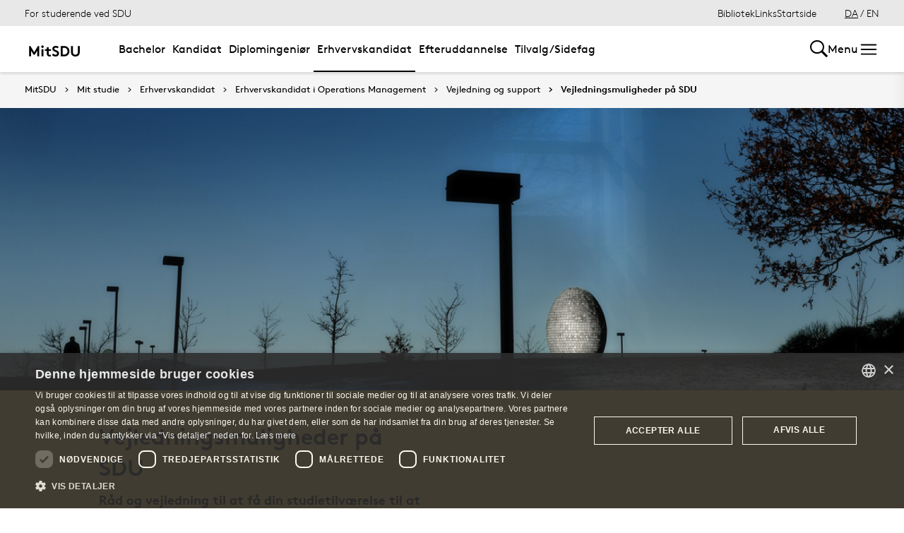

--- FILE ---
content_type: text/html; charset=utf-8
request_url: https://mitsdu.dk/da/mit_studie/erhvervskandidat/erhvervskandidat_i_operationsmanagement/vejledning-og-support/vejledning
body_size: 29484
content:

<!DOCTYPE html>
<!--[if lt IE 7]> <html class="no-js lt-ie9 lt-ie8 lt-ie7" lang="da-DK"> <![endif]-->
<!--[if IE 7]>    <html class="no-js lt-ie9 lt-ie8" lang="da-DK"> <![endif]-->
<!--[if IE 8]>    <html class="no-js lt-ie9" lang="da-DK"> <![endif]-->
<!--[if gt IE 8]><!-->
<html lang="da">
<!--<![endif]-->

<head>
    <meta charset="utf-8">
    <meta http-equiv="x-ua-compatible" content="ie=edge">
    <meta name="viewport" content="width=device-width,initial-scale=1.0,maximum-scale=4.0,user-scalable=yes">
    <meta name="srv" content="wn1mdwk0005U8" />
    <meta name="cid" content="dc2f28db-a986-469b-99fb-3dc03212da22" />
    <link rel="apple-touch-icon" sizes="57x57" href="/resources/images/sdu/icon57.png">
    <link rel="apple-touch-icon" sizes="72x72" href="/resources/images/sdu/icon72.png">
    <link rel="apple-touch-icon" sizes="76x76" href="/resources/images/sdu/icon76.png">
    <link rel="apple-touch-icon" sizes="114x114" href="/resources/images/sdu/icon114.png">
    <link rel="apple-touch-icon" sizes="120x120" href="/resources/images/sdu/icon120.png">
    <link rel="apple-touch-icon" sizes="144x144" href="/resources/images/sdu/icon144.png">
    <link rel="apple-touch-icon" sizes="152x152" href="/resources/images/sdu/icon152.png">
    <link rel="shortcut icon" href="/resources/images/sdu/favicon.ico">


    <meta name="description" content="R&#229;d og vejledning til, at f&#229; din studietilv&#230;relse til at h&#230;nge sammen">


        <meta class="elastic" name="title" data-type="string" content="Studievejledning" />
        <meta class="elastic" name="label" data-type="string" content="" />
        <meta class="elastic" name="itemId" data-type="string" content="{DC2F28DB-A986-469B-99FB-3DC03212DA22}" />
        <meta class="elastic" name="description" data-type="text" content="R&#229;d og vejledning til, at f&#229; din studietilv&#230;relse til at h&#230;nge sammen" />
        <meta class="elastic" name="published_at" data-type="date" content="2019-08-29T12:34:40Z">
        <meta class="elastic" name="updated_at" data-type="date" content="2025-02-25T14:21:36Z">
        <meta class="elastic" name="pageType" data-type="string" content="SubPage" />
        <meta class="elastic" name="site" data-type="enum" content="mitsdu">
        <meta class="elastic" name="language" data-type="string" content="da">
            <meta class="elastic" name="source" data-type="enum" content="https://mitsdu.dk/da/mit_studie/erhvervskandidat/erhvervskandidat_i_operationsmanagement/vejledning-og-support/vejledning">
            <meta class="elastic" name="source" data-type="enum" content="/da/mit_studie/erhvervskandidat/erhvervskandidat_i_operationsmanagement/vejledning-og-support">
            <meta class="elastic" name="source" data-type="enum" content="/da/mit_studie/erhvervskandidat/erhvervskandidat_i_operationsmanagement">
            <meta class="elastic" name="source" data-type="enum" content="/da/mit_studie/erhvervskandidat">
            <meta class="elastic" name="source" data-type="enum" content="/da/mit_studie">
            <meta class="elastic" name="source" data-type="enum" content="/da/">

    



    <title>Studievejledning</title>
    
    

    <meta property="og:title" content="Studievejledning">
    <meta property="og:site_name" content="mitsdu">
    <meta property="og:url" content="https://mitsdu.dk/da/mit_studie/erhvervskandidat/erhvervskandidat_i_operationsmanagement/vejledning-og-support/vejledning">
    <meta property="og:description" content="R&#229;d og vejledning til, at f&#229; din studietilv&#230;relse til at h&#230;nge sammen">
    <meta property="og:image" content="https://mitsdu.dk/-/media/default-website/some/sdu_logo_1200x630.jpg" />
    <meta property="og:type" content="website">

    <meta name="twitter:card" content="summary_large_image">
    <meta name="twitter:site" content="mitsdu">
    <meta name="twitter:title" content="Studievejledning">
    <meta name="twitter:description" content="R&#229;d og vejledning til, at f&#229; din studietilv&#230;relse til at h&#230;nge sammen">
    <meta name="twitter:image" content="https://mitsdu.dk/-/media/default-website/some/sdu_logo_1200x630.jpg">

    <link rel="stylesheet" type="text/css" href="/resources/css/sdu/slick-1.8.1.css">
    <link rel="stylesheet" type="text/css" href="/resources/css/sdu/accessible-slick-theme-1.0.1.min.css">
    <link href="/resources/css/sdu/aos-2.3.1.css" rel="stylesheet">
    <link href="/resources/css/sdu/responsive-tabs-1.6.3.min.css" rel="stylesheet" />
    <link rel="stylesheet" href="/resources/css/sdu/lity-2.4.1.min.css" />

            <link rel="stylesheet" href="/resources/css/sdu/app.132b63cf-0fbc-473f-f3ba-38220e558e07.css">

    <meta property="sitename" content="mitsdu" />
    <script>
        var BaseUrl = "/da/";
    </script>
</head>             

<body class="theme-yellow mitsdu 0 lang-da pagelanding   " style="">
    <section data-elastic-exclude><a class="bypass-block" href="#main-placeholder">Skip to main content</a></section>
    <!--[if lt IE 9]>
    <p class="browserupgrade">You are using an <strong>outdated</strong> browser. Please <a href="http://browsehappy.com/">upgrade your browser</a> to improve your experience.</p>
<![endif]-->

<!-- Google Tag Manager -->
<script>(function(w,d,s,l,i){w[l]=w[l]||[];w[l].push({'gtm.start':
new Date().getTime(),event:'gtm.js'});var f=d.getElementsByTagName(s)[0],
j=d.createElement(s),dl=l!='dataLayer'?'&l='+l:'';j.async=true;j.src=
'https://www.googletagmanager.com/gtm.js?id='+i+dl;f.parentNode.insertBefore(j,f);
})(window,document,'script','dataLayer','GTM-KSD27G8');</script>
<!-- End Google Tag Manager -->        


<!-- Off Canvas Menu -->
<div class="right-off-canvas-menu offcanvas">
    <div class="offcanvas__top">

            <a href="/da/" class="logo" aria-label="SDU logo">
                <svg width="83" height="22" viewBox="0 0 83 22" xmlns="http://www.w3.org/2000/svg"><g fill="#000" fill-rule="evenodd"><path d="M2.38 16.65c1.085 1.142 2.74 2 4.474 2 1.63 0 2.77-.962 2.77-2.286 0-2.342-3.528-2.627-6.078-4.056C2.054 11.476.86 10.228.86 8.176c0-3.25 3.12-5.123 6.266-5.123 1.927 0 3.718.443 5.508 1.716l-1.9 2.6C9.975 6.692 8.7 6.17 7.453 6.17c-1.383 0-2.93.573-2.93 1.976 0 2.937 8.763 2.03 8.763 8.163 0 3.225-3.012 5.46-6.43 5.46-2.55 0-4.91-1.014-6.863-2.73l2.387-2.39M22.372 3.313c3.01 0 4.99.624 6.538 1.716 2.332 1.663 3.77 4.366 3.77 7.382 0 3.015-1.438 5.72-3.77 7.382-1.547 1.092-3.527 1.717-6.538 1.717h-5.97V3.314h5.97zm5.262 5.147c-1.06-1.273-2.604-2.027-4.856-2.027h-2.712V18.39h2.712c2.252 0 3.797-.753 4.856-2.026.868-1.042 1.384-2.445 1.384-3.952 0-1.508-.516-2.912-1.384-3.952zM38.103 19.898c-1.573-1.352-2.44-3.275-2.44-6.056V3.312h3.66v10.79c0 1.662.464 2.677 1.25 3.378.813.754 1.952 1.17 3.228 1.17 1.275 0 2.414-.416 3.23-1.17.785-.7 1.246-1.716 1.246-3.38V3.314h3.662v10.53c0 2.78-.867 4.703-2.44 6.055-1.466 1.248-3.555 1.872-5.697 1.872-2.143 0-4.232-.624-5.697-1.872M70.653 10.864c.243 1.148 1.184 2.75 4.212 3.18 1.82.255 6.052-.317 8.026-.774-1.31-2.193-3.69-4.636-6.636-5.307-2.963-.673-4.92.19-5.605 1.966M65.927 13.815s-.217-.182-.96-.19c-1.31-.015-2.224.56-2.86 1.923-.614 1.317-.19 3.387.64 4.583.47.674 1.29 1.52 2.27 1.52s1.257-.49 1.6-.49c.346 0 .664.478 1.683.478 1.02 0 1.825-.907 2.163-1.42.785-1.183 1.18-3.33.61-4.637-.494-1.135-1.337-1.925-2.422-1.937-.778-.01-1.527.272-1.527.272" /><path d="M71.1 10.875L71.1 9.94c-1.747-.367-4.8-.333-7.66.342-1.66.392-4.993 1.337-8.213 3.542l.743.997c2.335-1.845 4.64-2.787 6.466-3.224 2.425-.58 3.71.977 3.57 2.56l1.184-.002c-.192-1.955-.98-3.002-2.352-3.293 1.47-.318 4.696-.523 6.265.015M66.412 4.234C69.21 1.43 74.742.39 74.742.39c-2.596 1.984-2.65 4.423-5.236 6.43-1.637 1.27-4.02 1.758-5.283 1.835.074-.767.142-2.367 2.19-4.42" /></g></svg>
            </a>

        <span class="right-off-canvas-toggle offcanvas__toggle close">
            <span></span>
        </span>
    </div>

    
    <section class="sidenav sidenav--dynamic sidenavDynamicJS htheme-greymedium" data-elastic-exclude data-url="/api/sdu/generatesidenav/{DC2F28DB-A986-469B-99FB-3DC03212DA22}/da/5">
        

<div class="service-nav__lang service-nav__lang--mobile">
        <a class="selected-lang">DA</a>
        <span>/</span>
        <a class="not-selected-lang" href="?sc_lang=en">EN</a>
</div>
        <ul class="side-nav-menu--dynamic sm sm-vertical">
        </ul>
            <ul class="side-nav-menu sm sm-vertical sm-sdu service-nav--mobile">
                    <li>
                            <a href="/da/service/bibliotek" target="">Bibliotek</a>
                                            </li>
                    <li>
                            <a href="#">Links</a>
                                                        <ul>
                                            <li>
                                                <a href="https://outlook.office.com/" target="">
                                                    SDUmail - Webmail service
                                                    <br />
                                                    <span>Outlook Web Mail</span>
                                                </a>
                                            </li>
                                            <li>
                                                <a href="https://sdu.itslearning.com/" target="">
                                                    itslearning
                                                    <br />
                                                    <span>Adgang til dine fag/kurser</span>
                                                </a>
                                            </li>
                                            <li>
                                                <a href="https://digitaleksamen.sdu.dk/" target="">
                                                    DigitalEksamen
                                                    <br />
                                                    <span>Adgang til DigitalEksamen</span>
                                                </a>
                                            </li>
                                            <li>
                                                <a href="https://spoc.sdu.dk" target="">
                                                    SPOC
                                                    <br />
                                                    <span>Kontakt SDU - SPOC</span>
                                                </a>
                                            </li>
                                            <li>
                                                <a href="https://sso.sdu.dk/client/sb.php" target="">
                                                    SDU Studenterselvbetjening
                                                    <br />
                                                    <span>Studerende kan tilmelde sig kurser, eksamen og se resultater</span>
                                                </a>
                                            </li>
                                            <li>
                                                <a href="https://sso.sdu.dk/login?service=https://print.sdu.dk:8443/ssologincas.cfm" target="">
                                                    SDU Print
                                                    <br />
                                                    <span>Ops&#230;tning og h&#229;ndtering af print</span>
                                                </a>
                                            </li>
                                            <li>
                                                <a href="https://webhotel.sdu.dk/prod/studentrules/index.php" target="">
                                                    Din SDU konto
                                                    <br />
                                                    <span>Se konto information, &#230;ndre/registrere SMS nummer og billedindstillinger</span>
                                                </a>
                                            </li>
                                            <li>
                                                <a href="https://password.sdu.dk/" target="">
                                                    Nulstil/Skift kodeord
                                                    <br />
                                                    <span>Nulstil eller skift dit kodeord. Glemt kodeord? Brug denne service</span>
                                                </a>
                                            </li>
                                            <li>
                                                <a href="https://mimer.sdu.dk/discovery/login?vid=45KBDK_SDUB:45SDUB&amp;lang=da" target="_blank">
                                                    Biblioteket
                                                    <br />
                                                    <span>Se l&#229;nerstatus, reservationer &amp; forny l&#229;n</span>
                                                </a>
                                            </li>
                                            <li>
                                                <a href="https://sso.sdu.dk/client/info.php" target="">
                                                    Information Service
                                                    <br />
                                                    <span>Viser den information tjenester ser</span>
                                                </a>
                                            </li>
                                            <li>
                                                <a href="https://fa-eosd-saasfaprod1.fa.ocs.oraclecloud.com/hcmUI/CandidateExperience/da/sites/CX_1001/requisitions?lastSelectedFacet=CATEGORIES&amp;selectedCategoriesFacet=300000002425880" target="_blank">
                                                    Ledige stillinger
                                                    <br />
                                                    <span>Her finder du en liste over de ledige studentermedhj&#230;lperjobs og instrukturarter p&#229; SDU</span>
                                                </a>
                                            </li>
                                </ul>
                    </li>

            </ul>
    </section>




    <div class="header__subnav">
        <ul>
        </ul>
    </div>

</div>

<div id="login" class="reveal-modal full" data-reveal aria-labelledby="login-modal">    
    <span class="right-off-canvas-toggle offcanvas__toggle close-reveal-modal close">
        <span></span>
    </span>
</div>
        <div class="off-canvas-wrap" data-offcanvas>
            <div class="inner-wrap">
                <!-- Rest of the page -->
                <div class="main">





<header class="header header--double-menu htheme-greymedium" aria-label="Main navigation">


<div class="header__service-nav">
    <div>
        <a href="/da/mit_studie/erhvervskandidat/erhvervskandidat_i_operationsmanagement">For studerende ved SDU</a>
    </div>

        <ul class="service-nav__items">
                <li>
                        <a  href="/da/service/bibliotek" target="">Bibliotek</a>
                                    </li>
                <li>
                        <a class="dropdown-toggle" href="#">Links</a>
                                                <ul class="header__dropdown">
                                        <li>
                                            <a href="https://outlook.office.com/" target="">
                                                SDUmail - Webmail service
                                                <br />
                                                <span>Outlook Web Mail</span>
                                            </a>
                                        </li>
                                        <li>
                                            <a href="https://sdu.itslearning.com/" target="">
                                                itslearning
                                                <br />
                                                <span>Adgang til dine fag/kurser</span>
                                            </a>
                                        </li>
                                        <li>
                                            <a href="https://digitaleksamen.sdu.dk/" target="">
                                                DigitalEksamen
                                                <br />
                                                <span>Adgang til DigitalEksamen</span>
                                            </a>
                                        </li>
                                        <li>
                                            <a href="https://spoc.sdu.dk" target="">
                                                SPOC
                                                <br />
                                                <span>Kontakt SDU - SPOC</span>
                                            </a>
                                        </li>
                                        <li>
                                            <a href="https://sso.sdu.dk/client/sb.php" target="">
                                                SDU Studenterselvbetjening
                                                <br />
                                                <span>Studerende kan tilmelde sig kurser, eksamen og se resultater</span>
                                            </a>
                                        </li>
                                        <li>
                                            <a href="https://sso.sdu.dk/login?service=https://print.sdu.dk:8443/ssologincas.cfm" target="">
                                                SDU Print
                                                <br />
                                                <span>Ops&#230;tning og h&#229;ndtering af print</span>
                                            </a>
                                        </li>
                                        <li>
                                            <a href="https://webhotel.sdu.dk/prod/studentrules/index.php" target="">
                                                Din SDU konto
                                                <br />
                                                <span>Se konto information, &#230;ndre/registrere SMS nummer og billedindstillinger</span>
                                            </a>
                                        </li>
                                        <li>
                                            <a href="https://password.sdu.dk/" target="">
                                                Nulstil/Skift kodeord
                                                <br />
                                                <span>Nulstil eller skift dit kodeord. Glemt kodeord? Brug denne service</span>
                                            </a>
                                        </li>
                                        <li>
                                            <a href="https://mimer.sdu.dk/discovery/login?vid=45KBDK_SDUB:45SDUB&amp;lang=da" target="_blank">
                                                Biblioteket
                                                <br />
                                                <span>Se l&#229;nerstatus, reservationer &amp; forny l&#229;n</span>
                                            </a>
                                        </li>
                                        <li>
                                            <a href="https://sso.sdu.dk/client/info.php" target="">
                                                Information Service
                                                <br />
                                                <span>Viser den information tjenester ser</span>
                                            </a>
                                        </li>
                                        <li>
                                            <a href="https://fa-eosd-saasfaprod1.fa.ocs.oraclecloud.com/hcmUI/CandidateExperience/da/sites/CX_1001/requisitions?lastSelectedFacet=CATEGORIES&amp;selectedCategoriesFacet=300000002425880" target="_blank">
                                                Ledige stillinger
                                                <br />
                                                <span>Her finder du en liste over de ledige studentermedhj&#230;lperjobs og instrukturarter p&#229; SDU</span>
                                            </a>
                                        </li>
                            </ul>
                </li>

            <li id="login-cookies-section" class="link-section__links" >
                <a class="dropdown-toggle">Startside</a>
                <ul class="header__dropdown">
                        <li>
                            <a href="/SSO-redirect?returnUrl=https://mitsdu.dk/da/mit_studie/erhvervskandidat/erhvervskandidat_i_operationsmanagement/vejledning-og-support/vejledning?fromlogin=1" target="">
                                Log ind
                            </a>
                        </li>
                    <li id="login-cookie-remove" style="display:none">
                        <a href="javascript:localStorage.setItem('defaultPage', 'none');alert('Standardsiden er blevet nulstillet.');location.reload();" target="">
                            Nulstil standardsiden
                        </a>
                    </li>
                    <li id="login-cookie-add" style="display:none">
                        <a href="javascript:localStorage.removeItem('none');localStorage.setItem('defaultPage', window.location.href);localStorage.setItem('defaultPageExpiry', '639211392000000000');location.reload();" target="">
                            Indstil som standardsiden
                        </a>
                    </li>
                </ul>
            </li>
        </ul>
    

<div class="service-nav__lang service-nav__lang--mobile">
        <a class="selected-lang">DA</a>
        <span>/</span>
        <a class="not-selected-lang" href="?sc_lang=en">EN</a>
</div>
</div>

    <div class="header__main-nav">
        <div class="header__main-nav__container">
            <div class="header__logo">

        <div class="header__logo__img header__logo__sdu">
            <a href="/da/">
                <span>MitSDU - website for studerende på Syddansk Universitet</span>
                <svg data-name="SDU logo" xmlns="http://www.w3.org/2000/svg" viewBox="0 0 522.39 155.91"><path d="M84.25,93.32,117.4,38.85h12.35v91H112.2V79.15L90.36,114.9H78.14L56.3,79.15v50.7H38.75v-91H51.1Z"/><path d="M147.29,44.44a10.25,10.25,0,0,1,3.25-7.67,11.31,11.31,0,0,1,15.6,0,10.68,10.68,0,0,1,0,15.34,11.31,11.31,0,0,1-15.6,0A10.23,10.23,0,0,1,147.29,44.44Zm19.5,85.41h-16.9v-63h16.9Z"/><path d="M233.74,129.85a19.6,19.6,0,0,1-4.87,1c-2.13.21-4,.32-5.66.32a32.52,32.52,0,0,1-13.13-2.4,21.58,21.58,0,0,1-8.71-6.7,20.8,20.8,0,0,1-3.57-7.67,46.9,46.9,0,0,1-1.11-11.18V81.1H179.14V66.8h17.55V49.25h16.9V66.8h20.8V81.1h-20.8v24.05a18.28,18.28,0,0,0,.52,4.81,8.8,8.8,0,0,0,1.56,3.12,9.09,9.09,0,0,0,3.38,2.28,14,14,0,0,0,5.2.84c1.22,0,2.52-.06,3.9-.19a17.37,17.37,0,0,0,3-.46Z"/><path d="M253.63,105.54a32.59,32.59,0,0,0,9.56,7.15,26,26,0,0,0,11.89,2.86,14,14,0,0,0,9.56-3.25,10.41,10.41,0,0,0,3.7-8.19A9.22,9.22,0,0,0,285.48,97a28.78,28.78,0,0,0-7.15-4.75,95.66,95.66,0,0,0-9.42-3.9,53.34,53.34,0,0,1-9.69-4.55,31.16,31.16,0,0,1-9.1-8.06q-3.76-4.93-3.77-12.61A22.24,22.24,0,0,1,249,52.31a26.62,26.62,0,0,1,6.76-8.06,29.28,29.28,0,0,1,9.56-5,37.13,37.13,0,0,1,11.11-1.69,47.54,47.54,0,0,1,13.46,1.89,41.67,41.67,0,0,1,12.93,6.69l-9.1,13a21.72,21.72,0,0,0-6.95-4.29,23.56,23.56,0,0,0-8.78-1.69,22.22,22.22,0,0,0-5,.59,16.26,16.26,0,0,0-4.55,1.75,9.45,9.45,0,0,0-3.25,3.06A8,8,0,0,0,263.9,63,7.17,7.17,0,0,0,267,69a36.21,36.21,0,0,0,7.8,4.29q4.68,2,10.08,4.1A48.25,48.25,0,0,1,295,82.86a28.59,28.59,0,0,1,7.8,8.32q3.12,5,3.12,12.67A24.25,24.25,0,0,1,303.36,115a27.26,27.26,0,0,1-6.76,8.58,31.68,31.68,0,0,1-9.82,5.59,34.26,34.26,0,0,1-11.7,2,44.07,44.07,0,0,1-17.55-3.57,53.6,53.6,0,0,1-15.34-10.08Z"/><path d="M349.44,38.85a65.15,65.15,0,0,1,18.33,2.21,41.6,41.6,0,0,1,13,6.37A43.79,43.79,0,0,1,394,63.29a46.42,46.42,0,0,1,4.81,21.06A46.36,46.36,0,0,1,394,105.41a43.71,43.71,0,0,1-13.26,15.86,41.17,41.17,0,0,1-13,6.37,64.79,64.79,0,0,1-18.33,2.21h-28.6v-91Zm31.85,45.5a32.77,32.77,0,0,0-1.75-10.79,29.86,29.86,0,0,0-4.88-9,25.77,25.77,0,0,0-9.42-7.47,32.31,32.31,0,0,0-13.85-2.67h-13v59.8h13a32.31,32.31,0,0,0,13.85-2.66,25.69,25.69,0,0,0,9.42-7.48,29.86,29.86,0,0,0,4.88-9A32.72,32.72,0,0,0,381.29,84.35Z"/><path d="M451.49,131.15a47.11,47.11,0,0,1-14.88-2.34,35.35,35.35,0,0,1-12.42-7,33,33,0,0,1-8.71-12.41q-3-7.35-3-17.88V38.85H430v54a28.75,28.75,0,0,0,1.56,10.27A17.07,17.07,0,0,0,436,109.7q6.11,5.85,15.47,5.85T467,109.7a17.07,17.07,0,0,0,4.42-6.63,28.75,28.75,0,0,0,1.56-10.27V38.85h17.55V91.5q0,10.53-3,17.88a33,33,0,0,1-8.71,12.41,35.4,35.4,0,0,1-12.41,7A47.22,47.22,0,0,1,451.49,131.15Z"/></svg>
            </a>
        </div>
    <div id="header__logo_default_redirect" class="header__logo__img header__logo__subsite" style="display:none;">
        <a href="/da/?r=n" style="background-image: url('/Resources/images/sdu/house.svg')">
            <span>MitSDU - website for studerende på Syddansk Universitet</span>
        </a>
    </div>
            </div>

            <nav class="header__nav__megamenu" aria-label="Main navigation" data-elastic-exclude>                     <ul >                 <li>                     <a href="/da/mit_studie/bachelor" class="nav-link {a69672ef-6ed1-4c77-b9f4-ab6af11e9c79} dropdown-toggle" aria-haspopup="true" target="_self">                          Bachelor                     </a>      <div class="dropdown">         <div class="row fullWidth">         <div class="large-3 columns">               <p class="h3" id="5218080b-48e6-44ce-a66c-c3bf806e406b">Find din bacheloruddannelse</p>              <ul aria-labelledby="5218080b-48e6-44ce-a66c-c3bf806e406b">                         <li>                             <a href="/da/mit_studie/bachelor" target="_self">                                 <div class="icon-arrow_link"></div>                                 Bachelor                             </a>                         </li>                         <li class="has-submenu">                             <a class="has-submenu__link" href="/da/mit_studie/studiestart" target="_self">                                 <div class="icon-arrow_link"></div>                                 Studiestart                             </a>                              <ul>                                     <li>                                         <a href="/da/service/tek/studiestart" target="">                                             <div class="icon-arrow_link"></div>                                             Ingeni&#248;ruddannelserne                                         </a>                                     </li>                                     <li>                                         <a href="/da/mit_studie/studiestart/samfundsvidenskab" target="_self">                                             <div class="icon-arrow_link"></div>                                             Samfundsvidenskab                                         </a>                                     </li>                                     <li>                                         <a href="/da/mit_studie/studiestart/sundhedsvidenskab" target="_self">                                             <div class="icon-arrow_link"></div>                                             Sundhedsvidenskab                                         </a>                                     </li>                                     <li>                                         <a href="/da/mit_studie/studiestart/humaniora" target="_self">                                             <div class="icon-arrow_link"></div>                                             Humaniora                                         </a>                                     </li>                                     <li>                                         <a href="/da/mit_studie/studiestart/naturvidenskab" target="_self">                                             <div class="icon-arrow_link"></div>                                             Naturvidenskab                                         </a>                                     </li>                                     <li>                                         <a href="/da/mit_studie/studiestart/kodeks_alkohol_rusmidler" target="_self">                                             <div class="icon-arrow_link"></div>                                             Kodeks for indtag af alkohol og rusmidler                                         </a>                                     </li>                                     <li>                                         <a href="/da/mit_studie/studiestart/studiemerit" target="_self">                                             <div class="icon-arrow_link"></div>                                             Startmerit                                         </a>                                     </li>                             </ul>                         </li>             </ul>          </div>         <div class="large-3 columns">               <p class="h3" id="0e120968-79cd-45dd-977f-916f17c20cfb">Services</p>              <ul aria-labelledby="0e120968-79cd-45dd-977f-916f17c20cfb">                         <li class="has-submenu">                             <a class="has-submenu__link" href="/da/service/studiekort" target="_self">                                 <div class="icon-arrow_link"></div>                                 Studiekort                             </a>                              <ul>                                     <li>                                         <a href="/da/service/studiekort/adgangskort" target="_self">                                             <div class="icon-arrow_link"></div>                                             Adgangskort til SDU’s bygninger                                         </a>                                     </li>                             </ul>                         </li>                         <li>                             <a href="/da/service/print" target="_self">                                 <div class="icon-arrow_link"></div>                                 Print og kopi                             </a>                         </li>                         <li class="has-submenu">                             <a class="has-submenu__link" href="/da/mit_studie/eksamensbevis" target="_self">                                 <div class="icon-arrow_link"></div>                                 Eksamensbevis                             </a>                              <ul>                                     <li>                                         <a href="/da/mit_studie/eksamensbevis/faq" target="_self">                                             <div class="icon-arrow_link"></div>                                             FAQ                                         </a>                                     </li>                                     <li>                                         <a href="/da/mit_studie/eksamensbevis/regelgrundlag" target="_self">                                             <div class="icon-arrow_link"></div>                                             Regler for eksamensbeviset                                         </a>                                     </li>                             </ul>                         </li>                         <li class="has-submenu">                             <a class="has-submenu__link" href="/da/medier_og_events/fokus_paa_trivsel" target="_self">                                 <div class="icon-arrow_link"></div>                                 Klog p&#229; trivsel                             </a>                              <ul>                                     <li>                                         <a href="/da/medier_og_events/fokus_paa_trivsel/intro_og_program" target="_self">                                             <div class="icon-arrow_link"></div>                                             Intro og program                                         </a>                                     </li>                                     <li>                                         <a href="/da/medier_og_events/fokus_paa_trivsel/kontakt" target="_self">                                             <div class="icon-arrow_link"></div>                                             Kontakt                                         </a>                                     </li>                                     <li>                                         <a href="/da/medier_og_events/fokus_paa_trivsel/arkiv" target="_self">                                             <div class="icon-arrow_link"></div>                                             Tidligere arrangementer                                         </a>                                     </li>                             </ul>                         </li>                         <li class="has-submenu">                             <a class="has-submenu__link" href="/da/medier_og_events/rust" target="_self">                                 <div class="icon-arrow_link"></div>                                 RUST                             </a>                              <ul>                                     <li>                                         <a href="/da/medier_og_events/rust/kultur" target="_self">                                             <div class="icon-arrow_link"></div>                                             Kultur                                         </a>                                     </li>                                     <li>                                         <a href="/da/medier_og_events/rust/underholdning" target="_self">                                             <div class="icon-arrow_link"></div>                                             Underholdning                                         </a>                                     </li>                                     <li>                                         <a href="/da/medier_og_events/rust/nyheder" target="_self">                                             <div class="icon-arrow_link"></div>                                             Nyheder                                         </a>                                     </li>                                     <li>                                         <a href="/da/medier_og_events/rust/om" target="_self">                                             <div class="icon-arrow_link"></div>                                             Om RUST                                         </a>                                     </li>                                     <li>                                         <a href="/da/medier_og_events/rust/redaktionen" target="_self">                                             <div class="icon-arrow_link"></div>                                             Redaktionen                                         </a>                                     </li>                             </ul>                         </li>             </ul>          </div>         <div class="large-3 columns">               <p class="h3" id="0e0f3ae7-ca7b-4d6c-b1bb-3f04127dd6de">Andet</p>              <ul aria-labelledby="0e0f3ae7-ca7b-4d6c-b1bb-3f04127dd6de">                         <li>                             <a href="/da/service/kraenkende_adfaerd" target="_self">                                 <div class="icon-arrow_link"></div>                                 Kr&#230;nkende adf&#230;rd eller diskrimination?                             </a>                         </li>                         <li class="has-submenu">                             <a class="has-submenu__link" href="/da/mit_studie/sdu_talent" target="_self">                                 <div class="icon-arrow_link"></div>                                 Talentudvikling                             </a>                              <ul>                                     <li>                                         <a href="/da/mit_studie/sdu_talent/talentprogrammer" target="_self">                                             <div class="icon-arrow_link"></div>                                             Talentprogrammer                                         </a>                                     </li>                                     <li>                                         <a href="/da/mit_studie/sdu_talent/individuelle_talentaktiviteter" target="_self">                                             <div class="icon-arrow_link"></div>                                             Individuelle talentaktiviteter                                         </a>                                     </li>                                     <li>                                         <a href="/da/mit_studie/sdu_talent/udmaerkelser" target="_self">                                             <div class="icon-arrow_link"></div>                                             Udm&#230;rkelser                                         </a>                                     </li>                             </ul>                         </li>                         <li class="has-submenu">                             <a class="has-submenu__link" href="/da/mit_studie/legater" target="_self">                                 <div class="icon-arrow_link"></div>                                 Legater og fonde                             </a>                              <ul>                                     <li>                                         <a href="/da/mit_studie/legater/eksterne_legater" target="_self">                                             <div class="icon-arrow_link"></div>                                             Eksterne legater                                         </a>                                     </li>                                     <li>                                         <a href="/da/mit_studie/legater/scholarships" target="_self">                                             <div class="icon-arrow_link"></div>                                             Scholarships                                         </a>                                     </li>                             </ul>                         </li>                         <li>                             <a href="https://fa-eosd-saasfaprod1.fa.ocs.oraclecloud.com/hcmUI/CandidateExperience/da/sites/CX_1001/requisitions?lastSelectedFacet=CATEGORIES&amp;selectedCategoriesFacet=300000002425880" target="_blank">                                 <div class="icon-arrow_link"></div>                                 Ledige stillinger                             </a>                         </li>             </ul>          </div>     <div class="large-3 columns">             <div class="slider-btns">                 <div class="sliderPreviousBtn"></div>                 <div class="sliderNextBtn"></div>             </div>             <div class="owl-carousel mega-menu-slider">                     <div class="item">                         <figure class="box banner-content 23-video">                             <img src="https://mitsdu.dk/-/media/mitsdu/billeder/forsiden/spots_360x220/2018/studiestartfeb18_spot_360.jpg" alt="" />                              <figcaption>                                 <a href="https://sdu.itslearning.com/">                                     <h3>itslearning</h3>                                     <p>Få overblik over dine kurser, se hvad du skal lave hvornår og find kursusmateriale, litteratur mv. Det er også her, du kan samarbejde og kommunikere med både undervisere og medstuderende.</p>                                      <div class="button--arrow">                                         <div class="icon-arrow_link"></div>L&#230;s mere                                     </div>                                 </a>                             </figcaption>                         </figure>                     </div>                     <div class="item">                         <figure class="box banner-content 23-video">                             <img src="https://mitsdu.dk/-/media/mitsdu/billeder/studieforsideskabelon/eksemplariske-studier/spots/studenterselvbetjening-spot-370x180.png" alt="" />                              <figcaption>                                 <a href="https://selvbprod.sdu.dk/prod/sb/">                                     <h3>Kursustilmelding</h3>                                     <p>Tilmelding til kurser foregår elektronisk via Studenterselvbetjeningen.</p>                                      <div class="button--arrow">                                         <div class="icon-arrow_link"></div>L&#230;s mere                                     </div>                                 </a>                             </figcaption>                         </figure>                     </div>             </div>     </div>          </div>     </div>                  </li>                 <li>                     <a href="/da/mit_studie/kandidat" class="nav-link {c0aeccc1-e4c0-426c-a53b-8d463dbf9ade} dropdown-toggle" aria-haspopup="true" target="_self">                          Kandidat                     </a>      <div class="dropdown">         <div class="row fullWidth">         <div class="large-3 columns">               <p class="h3" id="28bf78fa-d0e2-4af9-81a3-4be47b409d44">Find din kandidatuddannelse</p>              <ul aria-labelledby="28bf78fa-d0e2-4af9-81a3-4be47b409d44">                         <li>                             <a href="/da/mit_studie/kandidat" target="_self">                                 <div class="icon-arrow_link"></div>                                 Kandidat                             </a>                         </li>                         <li class="has-submenu">                             <a class="has-submenu__link" href="/da/mit_studie/studiestart" target="_self">                                 <div class="icon-arrow_link"></div>                                 Studiestart                             </a>                              <ul>                                     <li>                                         <a href="/da/service/tek/studiestart" target="">                                             <div class="icon-arrow_link"></div>                                             Ingeni&#248;ruddannelserne                                         </a>                                     </li>                                     <li>                                         <a href="/da/mit_studie/studiestart/samfundsvidenskab" target="_self">                                             <div class="icon-arrow_link"></div>                                             Samfundsvidenskab                                         </a>                                     </li>                                     <li>                                         <a href="/da/mit_studie/studiestart/sundhedsvidenskab" target="_self">                                             <div class="icon-arrow_link"></div>                                             Sundhedsvidenskab                                         </a>                                     </li>                                     <li>                                         <a href="/da/mit_studie/studiestart/humaniora" target="_self">                                             <div class="icon-arrow_link"></div>                                             Humaniora                                         </a>                                     </li>                                     <li>                                         <a href="/da/mit_studie/studiestart/naturvidenskab" target="_self">                                             <div class="icon-arrow_link"></div>                                             Naturvidenskab                                         </a>                                     </li>                                     <li>                                         <a href="/da/mit_studie/studiestart/kodeks_alkohol_rusmidler" target="_self">                                             <div class="icon-arrow_link"></div>                                             Kodeks for indtag af alkohol og rusmidler                                         </a>                                     </li>                                     <li>                                         <a href="/da/mit_studie/studiestart/studiemerit" target="_self">                                             <div class="icon-arrow_link"></div>                                             Startmerit                                         </a>                                     </li>                             </ul>                         </li>             </ul>          </div>         <div class="large-3 columns">               <p class="h3" id="dc9e79d3-5a54-41b0-b65f-db65b2b9dcd9">Services</p>              <ul aria-labelledby="dc9e79d3-5a54-41b0-b65f-db65b2b9dcd9">                         <li class="has-submenu">                             <a class="has-submenu__link" href="/da/service/studiekort" target="_self">                                 <div class="icon-arrow_link"></div>                                 Studiekort                             </a>                              <ul>                                     <li>                                         <a href="/da/service/studiekort/adgangskort" target="_self">                                             <div class="icon-arrow_link"></div>                                             Adgangskort til SDU’s bygninger                                         </a>                                     </li>                             </ul>                         </li>                         <li>                             <a href="/da/service/print" target="_self">                                 <div class="icon-arrow_link"></div>                                 Print og kopi                             </a>                         </li>                         <li class="has-submenu">                             <a class="has-submenu__link" href="/da/mit_studie/eksamensbevis" target="_self">                                 <div class="icon-arrow_link"></div>                                 Eksamensbevis                             </a>                              <ul>                                     <li>                                         <a href="/da/mit_studie/eksamensbevis/faq" target="_self">                                             <div class="icon-arrow_link"></div>                                             FAQ                                         </a>                                     </li>                                     <li>                                         <a href="/da/mit_studie/eksamensbevis/regelgrundlag" target="_self">                                             <div class="icon-arrow_link"></div>                                             Regler for eksamensbeviset                                         </a>                                     </li>                             </ul>                         </li>                         <li class="has-submenu">                             <a class="has-submenu__link" href="/da/medier_og_events/fokus_paa_trivsel" target="_self">                                 <div class="icon-arrow_link"></div>                                 Klog p&#229; trivsel                             </a>                              <ul>                                     <li>                                         <a href="/da/medier_og_events/fokus_paa_trivsel/intro_og_program" target="_self">                                             <div class="icon-arrow_link"></div>                                             Intro og program                                         </a>                                     </li>                                     <li>                                         <a href="/da/medier_og_events/fokus_paa_trivsel/kontakt" target="_self">                                             <div class="icon-arrow_link"></div>                                             Kontakt                                         </a>                                     </li>                                     <li>                                         <a href="/da/medier_og_events/fokus_paa_trivsel/arkiv" target="_self">                                             <div class="icon-arrow_link"></div>                                             Tidligere arrangementer                                         </a>                                     </li>                             </ul>                         </li>                         <li class="has-submenu">                             <a class="has-submenu__link" href="/da/medier_og_events/rust" target="_self">                                 <div class="icon-arrow_link"></div>                                 RUST                             </a>                              <ul>                                     <li>                                         <a href="/da/medier_og_events/rust/kultur" target="_self">                                             <div class="icon-arrow_link"></div>                                             Kultur                                         </a>                                     </li>                                     <li>                                         <a href="/da/medier_og_events/rust/underholdning" target="_self">                                             <div class="icon-arrow_link"></div>                                             Underholdning                                         </a>                                     </li>                                     <li>                                         <a href="/da/medier_og_events/rust/nyheder" target="_self">                                             <div class="icon-arrow_link"></div>                                             Nyheder                                         </a>                                     </li>                                     <li>                                         <a href="/da/medier_og_events/rust/om" target="_self">                                             <div class="icon-arrow_link"></div>                                             Om RUST                                         </a>                                     </li>                                     <li>                                         <a href="/da/medier_og_events/rust/redaktionen" target="_self">                                             <div class="icon-arrow_link"></div>                                             Redaktionen                                         </a>                                     </li>                             </ul>                         </li>             </ul>          </div>         <div class="large-3 columns">               <p class="h3" id="496892d4-bb99-47d7-ad4f-b53fdbcdf8b8">Andet</p>              <ul aria-labelledby="496892d4-bb99-47d7-ad4f-b53fdbcdf8b8">                         <li>                             <a href="/da/service/kraenkende_adfaerd" target="_self">                                 <div class="icon-arrow_link"></div>                                 Kr&#230;nkende adf&#230;rd eller diskrimination?                             </a>                         </li>                         <li class="has-submenu">                             <a class="has-submenu__link" href="/da/mit_studie/sdu_talent" target="_self">                                 <div class="icon-arrow_link"></div>                                 Talentudvikling                             </a>                              <ul>                                     <li>                                         <a href="/da/mit_studie/sdu_talent/talentprogrammer" target="_self">                                             <div class="icon-arrow_link"></div>                                             Talentprogrammer                                         </a>                                     </li>                                     <li>                                         <a href="/da/mit_studie/sdu_talent/individuelle_talentaktiviteter" target="_self">                                             <div class="icon-arrow_link"></div>                                             Individuelle talentaktiviteter                                         </a>                                     </li>                                     <li>                                         <a href="/da/mit_studie/sdu_talent/udmaerkelser" target="_self">                                             <div class="icon-arrow_link"></div>                                             Udm&#230;rkelser                                         </a>                                     </li>                             </ul>                         </li>                         <li class="has-submenu">                             <a class="has-submenu__link" href="/da/mit_studie/legater" target="_self">                                 <div class="icon-arrow_link"></div>                                 Legater og fonde                             </a>                              <ul>                                     <li>                                         <a href="/da/mit_studie/legater/eksterne_legater" target="_self">                                             <div class="icon-arrow_link"></div>                                             Eksterne legater                                         </a>                                     </li>                                     <li>                                         <a href="/da/mit_studie/legater/scholarships" target="_self">                                             <div class="icon-arrow_link"></div>                                             Scholarships                                         </a>                                     </li>                             </ul>                         </li>                         <li>                             <a href="https://fa-eosd-saasfaprod1.fa.ocs.oraclecloud.com/hcmUI/CandidateExperience/da/sites/CX_1001/requisitions?lastSelectedFacet=CATEGORIES&amp;selectedCategoriesFacet=300000002425880" target="_blank">                                 <div class="icon-arrow_link"></div>                                 Ledige stillinger                             </a>                         </li>             </ul>          </div>     <div class="large-3 columns">             <div class="slider-btns">                 <div class="sliderPreviousBtn"></div>                 <div class="sliderNextBtn"></div>             </div>             <div class="owl-carousel mega-menu-slider">                     <div class="item">                         <figure class="box banner-content 23-video">                             <img src="https://mitsdu.dk/-/media/mitsdu/billeder/forsiden/spots_360x220/2018/studiestartfeb18_spot_360.jpg" alt="" />                              <figcaption>                                 <a href="https://sdu.itslearning.com/">                                     <h3>itslearning</h3>                                     <p>Få overblik over dine kurser, se hvad du skal lave hvornår og find kursusmateriale, litteratur mv. Det er også her, du kan samarbejde og kommunikere med både undervisere og medstuderende.</p>                                      <div class="button--arrow">                                         <div class="icon-arrow_link"></div>L&#230;s mere                                     </div>                                 </a>                             </figcaption>                         </figure>                     </div>                     <div class="item">                         <figure class="box banner-content 23-video">                             <img src="https://mitsdu.dk/-/media/mitsdu/billeder/studieforsideskabelon/eksemplariske-studier/spots/studenterselvbetjening-spot-370x180.png" alt="" />                              <figcaption>                                 <a href="https://selvbprod.sdu.dk/prod/sb/">                                     <h3>Kursustilmelding</h3>                                     <p>Tilmelding til kurser foregår elektronisk via Studenterselvbetjeningen.</p>                                      <div class="button--arrow">                                         <div class="icon-arrow_link"></div>L&#230;s mere                                     </div>                                 </a>                             </figcaption>                         </figure>                     </div>             </div>     </div>          </div>     </div>                  </li>                 <li>                     <a href="/da/mit_studie/diplomingenioer" class="nav-link {d8c8b19b-5957-4763-8d48-689d3da6d21d} dropdown-toggle" aria-haspopup="true" target="_self">                          Diplomingeni&#248;r                     </a>      <div class="dropdown">         <div class="row fullWidth">         <div class="large-3 columns">               <p class="h3" id="6c4ca0c5-4d61-4359-a8bb-6eb88d16d6b0">Find din diplomingeni&#248;ruddannelser</p>              <ul aria-labelledby="6c4ca0c5-4d61-4359-a8bb-6eb88d16d6b0">                         <li>                             <a href="/da/mit_studie/diplomingenioer" target="_self">                                 <div class="icon-arrow_link"></div>                                 Diplomingeni&#248;r                             </a>                         </li>                         <li class="has-submenu">                             <a class="has-submenu__link" href="/da/mit_studie/studiestart" target="_self">                                 <div class="icon-arrow_link"></div>                                 Studiestart                             </a>                              <ul>                                     <li>                                         <a href="/da/service/tek/studiestart" target="">                                             <div class="icon-arrow_link"></div>                                             Ingeni&#248;ruddannelserne                                         </a>                                     </li>                                     <li>                                         <a href="/da/mit_studie/studiestart/samfundsvidenskab" target="_self">                                             <div class="icon-arrow_link"></div>                                             Samfundsvidenskab                                         </a>                                     </li>                                     <li>                                         <a href="/da/mit_studie/studiestart/sundhedsvidenskab" target="_self">                                             <div class="icon-arrow_link"></div>                                             Sundhedsvidenskab                                         </a>                                     </li>                                     <li>                                         <a href="/da/mit_studie/studiestart/humaniora" target="_self">                                             <div class="icon-arrow_link"></div>                                             Humaniora                                         </a>                                     </li>                                     <li>                                         <a href="/da/mit_studie/studiestart/naturvidenskab" target="_self">                                             <div class="icon-arrow_link"></div>                                             Naturvidenskab                                         </a>                                     </li>                                     <li>                                         <a href="/da/mit_studie/studiestart/kodeks_alkohol_rusmidler" target="_self">                                             <div class="icon-arrow_link"></div>                                             Kodeks for indtag af alkohol og rusmidler                                         </a>                                     </li>                                     <li>                                         <a href="/da/mit_studie/studiestart/studiemerit" target="_self">                                             <div class="icon-arrow_link"></div>                                             Startmerit                                         </a>                                     </li>                             </ul>                         </li>                         <li>                             <a href="/da/mit_studie/adgangsgivende_kurser" target="_self">                                 <div class="icon-arrow_link"></div>                                 Adgangsgivende kurser                             </a>                         </li>             </ul>          </div>         <div class="large-3 columns">               <p class="h3" id="e35a0690-fa5d-4aba-baae-db11ff13b988">Services</p>              <ul aria-labelledby="e35a0690-fa5d-4aba-baae-db11ff13b988">                         <li class="has-submenu">                             <a class="has-submenu__link" href="/da/service/studiekort" target="_self">                                 <div class="icon-arrow_link"></div>                                 Studiekort                             </a>                              <ul>                                     <li>                                         <a href="/da/service/studiekort/adgangskort" target="_self">                                             <div class="icon-arrow_link"></div>                                             Adgangskort til SDU’s bygninger                                         </a>                                     </li>                             </ul>                         </li>                         <li>                             <a href="/da/service/print" target="_self">                                 <div class="icon-arrow_link"></div>                                 Print og kopi                             </a>                         </li>                         <li class="has-submenu">                             <a class="has-submenu__link" href="/da/mit_studie/eksamensbevis" target="_self">                                 <div class="icon-arrow_link"></div>                                 Eksamensbevis                             </a>                              <ul>                                     <li>                                         <a href="/da/mit_studie/eksamensbevis/faq" target="_self">                                             <div class="icon-arrow_link"></div>                                             FAQ                                         </a>                                     </li>                                     <li>                                         <a href="/da/mit_studie/eksamensbevis/regelgrundlag" target="_self">                                             <div class="icon-arrow_link"></div>                                             Regler for eksamensbeviset                                         </a>                                     </li>                             </ul>                         </li>                         <li class="has-submenu">                             <a class="has-submenu__link" href="/da/medier_og_events/fokus_paa_trivsel" target="_self">                                 <div class="icon-arrow_link"></div>                                 Klog p&#229; trivsel                             </a>                              <ul>                                     <li>                                         <a href="/da/medier_og_events/fokus_paa_trivsel/intro_og_program" target="_self">                                             <div class="icon-arrow_link"></div>                                             Intro og program                                         </a>                                     </li>                                     <li>                                         <a href="/da/medier_og_events/fokus_paa_trivsel/kontakt" target="_self">                                             <div class="icon-arrow_link"></div>                                             Kontakt                                         </a>                                     </li>                                     <li>                                         <a href="/da/medier_og_events/fokus_paa_trivsel/arkiv" target="_self">                                             <div class="icon-arrow_link"></div>                                             Tidligere arrangementer                                         </a>                                     </li>                             </ul>                         </li>                         <li class="has-submenu">                             <a class="has-submenu__link" href="/da/medier_og_events/rust" target="_self">                                 <div class="icon-arrow_link"></div>                                 RUST                             </a>                              <ul>                                     <li>                                         <a href="/da/medier_og_events/rust/kultur" target="_self">                                             <div class="icon-arrow_link"></div>                                             Kultur                                         </a>                                     </li>                                     <li>                                         <a href="/da/medier_og_events/rust/underholdning" target="_self">                                             <div class="icon-arrow_link"></div>                                             Underholdning                                         </a>                                     </li>                                     <li>                                         <a href="/da/medier_og_events/rust/nyheder" target="_self">                                             <div class="icon-arrow_link"></div>                                             Nyheder                                         </a>                                     </li>                                     <li>                                         <a href="/da/medier_og_events/rust/om" target="_self">                                             <div class="icon-arrow_link"></div>                                             Om RUST                                         </a>                                     </li>                                     <li>                                         <a href="/da/medier_og_events/rust/redaktionen" target="_self">                                             <div class="icon-arrow_link"></div>                                             Redaktionen                                         </a>                                     </li>                             </ul>                         </li>             </ul>          </div>         <div class="large-3 columns">               <p class="h3" id="2c8e21b9-e7ee-4eca-b2e1-51691c3eca62">Andet</p>              <ul aria-labelledby="2c8e21b9-e7ee-4eca-b2e1-51691c3eca62">                         <li>                             <a href="/da/service/kraenkende_adfaerd" target="_self">                                 <div class="icon-arrow_link"></div>                                 Kr&#230;nkende adf&#230;rd eller diskrimination?                             </a>                         </li>                         <li class="has-submenu">                             <a class="has-submenu__link" href="/da/mit_studie/sdu_talent" target="_self">                                 <div class="icon-arrow_link"></div>                                 Talentudvikling                             </a>                              <ul>                                     <li>                                         <a href="/da/mit_studie/sdu_talent/talentprogrammer" target="_self">                                             <div class="icon-arrow_link"></div>                                             Talentprogrammer                                         </a>                                     </li>                                     <li>                                         <a href="/da/mit_studie/sdu_talent/individuelle_talentaktiviteter" target="_self">                                             <div class="icon-arrow_link"></div>                                             Individuelle talentaktiviteter                                         </a>                                     </li>                                     <li>                                         <a href="/da/mit_studie/sdu_talent/udmaerkelser" target="_self">                                             <div class="icon-arrow_link"></div>                                             Udm&#230;rkelser                                         </a>                                     </li>                             </ul>                         </li>                         <li class="has-submenu">                             <a class="has-submenu__link" href="/da/mit_studie/legater" target="_self">                                 <div class="icon-arrow_link"></div>                                 Legater og fonde                             </a>                              <ul>                                     <li>                                         <a href="/da/mit_studie/legater/eksterne_legater" target="_self">                                             <div class="icon-arrow_link"></div>                                             Eksterne legater                                         </a>                                     </li>                                     <li>                                         <a href="/da/mit_studie/legater/scholarships" target="_self">                                             <div class="icon-arrow_link"></div>                                             Scholarships                                         </a>                                     </li>                             </ul>                         </li>                         <li>                             <a href="https://fa-eosd-saasfaprod1.fa.ocs.oraclecloud.com/hcmUI/CandidateExperience/da/sites/CX_1001/requisitions?lastSelectedFacet=CATEGORIES&amp;selectedCategoriesFacet=300000002425880" target="_blank">                                 <div class="icon-arrow_link"></div>                                 Ledige stillinger                             </a>                         </li>             </ul>          </div>     <div class="large-3 columns">             <div class="slider-btns">                 <div class="sliderPreviousBtn"></div>                 <div class="sliderNextBtn"></div>             </div>             <div class="owl-carousel mega-menu-slider">                     <div class="item">                         <figure class="box banner-content 23-video">                             <img src="https://mitsdu.dk/-/media/mitsdu/billeder/forsiden/spots_360x220/2018/studiestartfeb18_spot_360.jpg" alt="" />                              <figcaption>                                 <a href="https://sdu.itslearning.com/">                                     <h3>itslearning</h3>                                     <p>Få overblik over dine kurser, se hvad du skal lave hvornår og find kursusmateriale, litteratur mv. Det er også her, du kan samarbejde og kommunikere med både undervisere og medstuderende.</p>                                      <div class="button--arrow">                                         <div class="icon-arrow_link"></div>L&#230;s mere                                     </div>                                 </a>                             </figcaption>                         </figure>                     </div>                     <div class="item">                         <figure class="box banner-content 23-video">                             <img src="https://mitsdu.dk/-/media/mitsdu/billeder/studieforsideskabelon/eksemplariske-studier/spots/studenterselvbetjening-spot-370x180.png" alt="" />                              <figcaption>                                 <a href="https://selvbprod.sdu.dk/prod/sb/">                                     <h3>Kursustilmelding</h3>                                     <p>Tilmelding til kurser foregår elektronisk via Studenterselvbetjeningen.</p>                                      <div class="button--arrow">                                         <div class="icon-arrow_link"></div>L&#230;s mere                                     </div>                                 </a>                             </figcaption>                         </figure>                     </div>             </div>     </div>          </div>     </div>                  </li>                 <li>                     <a href="/da/mit_studie/erhvervskandidat" class="active nav-link dropdown-toggle" aria-haspopup="true" target="_self">                          Erhvervskandidat                     </a>      <div class="dropdown">         <div class="row fullWidth">         <div class="large-3 columns">               <p class="h3" id="ec1a38ff-d0d6-4c34-9f1b-d0e3f5ec4a53">Find din erhvervskandidat</p>              <ul aria-labelledby="ec1a38ff-d0d6-4c34-9f1b-d0e3f5ec4a53">                         <li>                             <a href="/da/mit_studie/erhvervskandidat" target="_self">                                 <div class="icon-arrow_link"></div>                                 Erhvervskandidat                             </a>                         </li>                         <li class="has-submenu">                             <a class="has-submenu__link" href="/da/mit_studie/studiestart" target="_self">                                 <div class="icon-arrow_link"></div>                                 Studiestart                             </a>                              <ul>                                     <li>                                         <a href="/da/service/tek/studiestart" target="">                                             <div class="icon-arrow_link"></div>                                             Ingeni&#248;ruddannelserne                                         </a>                                     </li>                                     <li>                                         <a href="/da/mit_studie/studiestart/samfundsvidenskab" target="_self">                                             <div class="icon-arrow_link"></div>                                             Samfundsvidenskab                                         </a>                                     </li>                                     <li>                                         <a href="/da/mit_studie/studiestart/sundhedsvidenskab" target="_self">                                             <div class="icon-arrow_link"></div>                                             Sundhedsvidenskab                                         </a>                                     </li>                                     <li>                                         <a href="/da/mit_studie/studiestart/humaniora" target="_self">                                             <div class="icon-arrow_link"></div>                                             Humaniora                                         </a>                                     </li>                                     <li>                                         <a href="/da/mit_studie/studiestart/naturvidenskab" target="_self">                                             <div class="icon-arrow_link"></div>                                             Naturvidenskab                                         </a>                                     </li>                                     <li>                                         <a href="/da/mit_studie/studiestart/kodeks_alkohol_rusmidler" target="_self">                                             <div class="icon-arrow_link"></div>                                             Kodeks for indtag af alkohol og rusmidler                                         </a>                                     </li>                                     <li>                                         <a href="/da/mit_studie/studiestart/studiemerit" target="_self">                                             <div class="icon-arrow_link"></div>                                             Startmerit                                         </a>                                     </li>                             </ul>                         </li>             </ul>          </div>         <div class="large-3 columns">               <p class="h3" id="3535c374-7dca-4122-943f-0d0d68cee48c">Services</p>              <ul aria-labelledby="3535c374-7dca-4122-943f-0d0d68cee48c">                         <li class="has-submenu">                             <a class="has-submenu__link" href="/da/service/studiekort" target="_self">                                 <div class="icon-arrow_link"></div>                                 Studiekort                             </a>                              <ul>                                     <li>                                         <a href="/da/service/studiekort/adgangskort" target="_self">                                             <div class="icon-arrow_link"></div>                                             Adgangskort til SDU’s bygninger                                         </a>                                     </li>                             </ul>                         </li>                         <li>                             <a href="/da/service/print" target="_self">                                 <div class="icon-arrow_link"></div>                                 Print og kopi                             </a>                         </li>                         <li class="has-submenu">                             <a class="has-submenu__link" href="/da/mit_studie/eksamensbevis" target="_self">                                 <div class="icon-arrow_link"></div>                                 Eksamensbevis                             </a>                              <ul>                                     <li>                                         <a href="/da/mit_studie/eksamensbevis/faq" target="_self">                                             <div class="icon-arrow_link"></div>                                             FAQ                                         </a>                                     </li>                                     <li>                                         <a href="/da/mit_studie/eksamensbevis/regelgrundlag" target="_self">                                             <div class="icon-arrow_link"></div>                                             Regler for eksamensbeviset                                         </a>                                     </li>                             </ul>                         </li>                         <li class="has-submenu">                             <a class="has-submenu__link" href="/da/medier_og_events/fokus_paa_trivsel" target="_self">                                 <div class="icon-arrow_link"></div>                                 Klog p&#229; trivsel                             </a>                              <ul>                                     <li>                                         <a href="/da/medier_og_events/fokus_paa_trivsel/intro_og_program" target="_self">                                             <div class="icon-arrow_link"></div>                                             Intro og program                                         </a>                                     </li>                                     <li>                                         <a href="/da/medier_og_events/fokus_paa_trivsel/kontakt" target="_self">                                             <div class="icon-arrow_link"></div>                                             Kontakt                                         </a>                                     </li>                                     <li>                                         <a href="/da/medier_og_events/fokus_paa_trivsel/arkiv" target="_self">                                             <div class="icon-arrow_link"></div>                                             Tidligere arrangementer                                         </a>                                     </li>                             </ul>                         </li>                         <li class="has-submenu">                             <a class="has-submenu__link" href="/da/medier_og_events/rust" target="_self">                                 <div class="icon-arrow_link"></div>                                 RUST                             </a>                              <ul>                                     <li>                                         <a href="/da/medier_og_events/rust/kultur" target="_self">                                             <div class="icon-arrow_link"></div>                                             Kultur                                         </a>                                     </li>                                     <li>                                         <a href="/da/medier_og_events/rust/underholdning" target="_self">                                             <div class="icon-arrow_link"></div>                                             Underholdning                                         </a>                                     </li>                                     <li>                                         <a href="/da/medier_og_events/rust/nyheder" target="_self">                                             <div class="icon-arrow_link"></div>                                             Nyheder                                         </a>                                     </li>                                     <li>                                         <a href="/da/medier_og_events/rust/om" target="_self">                                             <div class="icon-arrow_link"></div>                                             Om RUST                                         </a>                                     </li>                                     <li>                                         <a href="/da/medier_og_events/rust/redaktionen" target="_self">                                             <div class="icon-arrow_link"></div>                                             Redaktionen                                         </a>                                     </li>                             </ul>                         </li>             </ul>          </div>         <div class="large-3 columns">               <p class="h3" id="e9efa8fd-a31b-4dd2-964b-ae6d860618d6">Andet</p>              <ul aria-labelledby="e9efa8fd-a31b-4dd2-964b-ae6d860618d6">                         <li>                             <a href="/da/service/kraenkende_adfaerd" target="_self">                                 <div class="icon-arrow_link"></div>                                 Kr&#230;nkende adf&#230;rd eller diskrimination?                             </a>                         </li>                         <li class="has-submenu">                             <a class="has-submenu__link" href="/da/mit_studie/sdu_talent" target="_self">                                 <div class="icon-arrow_link"></div>                                 Talentudvikling                             </a>                              <ul>                                     <li>                                         <a href="/da/mit_studie/sdu_talent/talentprogrammer" target="_self">                                             <div class="icon-arrow_link"></div>                                             Talentprogrammer                                         </a>                                     </li>                                     <li>                                         <a href="/da/mit_studie/sdu_talent/individuelle_talentaktiviteter" target="_self">                                             <div class="icon-arrow_link"></div>                                             Individuelle talentaktiviteter                                         </a>                                     </li>                                     <li>                                         <a href="/da/mit_studie/sdu_talent/udmaerkelser" target="_self">                                             <div class="icon-arrow_link"></div>                                             Udm&#230;rkelser                                         </a>                                     </li>                             </ul>                         </li>                         <li class="has-submenu">                             <a class="has-submenu__link" href="/da/mit_studie/legater" target="_self">                                 <div class="icon-arrow_link"></div>                                 Legater og fonde                             </a>                              <ul>                                     <li>                                         <a href="/da/mit_studie/legater/eksterne_legater" target="_self">                                             <div class="icon-arrow_link"></div>                                             Eksterne legater                                         </a>                                     </li>                                     <li>                                         <a href="/da/mit_studie/legater/scholarships" target="_self">                                             <div class="icon-arrow_link"></div>                                             Scholarships                                         </a>                                     </li>                             </ul>                         </li>                         <li>                             <a href="https://fa-eosd-saasfaprod1.fa.ocs.oraclecloud.com/hcmUI/CandidateExperience/da/sites/CX_1001/requisitions?lastSelectedFacet=CATEGORIES&amp;selectedCategoriesFacet=300000002425880" target="_blank">                                 <div class="icon-arrow_link"></div>                                 Ledige stillinger                             </a>                         </li>             </ul>          </div>     <div class="large-3 columns">             <div class="slider-btns">                 <div class="sliderPreviousBtn"></div>                 <div class="sliderNextBtn"></div>             </div>             <div class="owl-carousel mega-menu-slider">                     <div class="item">                         <figure class="box banner-content 23-video">                             <img src="https://mitsdu.dk/-/media/mitsdu/billeder/forsiden/spots_360x220/2018/studiestartfeb18_spot_360.jpg" alt="" />                              <figcaption>                                 <a href="https://sdu.itslearning.com/">                                     <h3>itslearning</h3>                                     <p>Få overblik over dine kurser, se hvad du skal lave hvornår og find kursusmateriale, litteratur mv. Det er også her, du kan samarbejde og kommunikere med både undervisere og medstuderende.</p>                                      <div class="button--arrow">                                         <div class="icon-arrow_link"></div>L&#230;s mere                                     </div>                                 </a>                             </figcaption>                         </figure>                     </div>                     <div class="item">                         <figure class="box banner-content 23-video">                             <img src="https://mitsdu.dk/-/media/mitsdu/billeder/studieforsideskabelon/eksemplariske-studier/spots/studenterselvbetjening-spot-370x180.png" alt="" />                              <figcaption>                                 <a href="https://selvbprod.sdu.dk/prod/sb/">                                     <h3>Kursustilmelding</h3>                                     <p>Tilmelding til kurser foregår elektronisk via Studenterselvbetjeningen.</p>                                      <div class="button--arrow">                                         <div class="icon-arrow_link"></div>L&#230;s mere                                     </div>                                 </a>                             </figcaption>                         </figure>                     </div>             </div>     </div>          </div>     </div>                  </li>                 <li>                     <a href="/da/mit_studie/efteruddannelse" class="nav-link {2fc0ddef-758c-4e18-a074-c22c63415d15} dropdown-toggle" aria-haspopup="true" target="_self">                          Efteruddannelse                     </a>      <div class="dropdown">         <div class="row fullWidth">         <div class="large-3 columns">               <p class="h3" id="aa5fd7a4-4f0b-4f61-9cd5-d1b8316193da">Find din efteruddannelse</p>              <ul aria-labelledby="aa5fd7a4-4f0b-4f61-9cd5-d1b8316193da">                         <li>                             <a href="/da/mit_studie/efteruddannelse" target="_self">                                 <div class="icon-arrow_link"></div>                                 Efteruddannelse                             </a>                         </li>                         <li class="has-submenu">                             <a class="has-submenu__link" href="/da/mit_studie/studiestart" target="_self">                                 <div class="icon-arrow_link"></div>                                 Studiestart                             </a>                              <ul>                                     <li>                                         <a href="/da/service/tek/studiestart" target="">                                             <div class="icon-arrow_link"></div>                                             Ingeni&#248;ruddannelserne                                         </a>                                     </li>                                     <li>                                         <a href="/da/mit_studie/studiestart/samfundsvidenskab" target="_self">                                             <div class="icon-arrow_link"></div>                                             Samfundsvidenskab                                         </a>                                     </li>                                     <li>                                         <a href="/da/mit_studie/studiestart/sundhedsvidenskab" target="_self">                                             <div class="icon-arrow_link"></div>                                             Sundhedsvidenskab                                         </a>                                     </li>                                     <li>                                         <a href="/da/mit_studie/studiestart/humaniora" target="_self">                                             <div class="icon-arrow_link"></div>                                             Humaniora                                         </a>                                     </li>                                     <li>                                         <a href="/da/mit_studie/studiestart/naturvidenskab" target="_self">                                             <div class="icon-arrow_link"></div>                                             Naturvidenskab                                         </a>                                     </li>                                     <li>                                         <a href="/da/mit_studie/studiestart/kodeks_alkohol_rusmidler" target="_self">                                             <div class="icon-arrow_link"></div>                                             Kodeks for indtag af alkohol og rusmidler                                         </a>                                     </li>                                     <li>                                         <a href="/da/mit_studie/studiestart/studiemerit" target="_self">                                             <div class="icon-arrow_link"></div>                                             Startmerit                                         </a>                                     </li>                             </ul>                         </li>             </ul>          </div>         <div class="large-3 columns">               <p class="h3" id="36f2e3d8-2814-4b8e-bfd8-6e1d10d80169">Services</p>              <ul aria-labelledby="36f2e3d8-2814-4b8e-bfd8-6e1d10d80169">                         <li class="has-submenu">                             <a class="has-submenu__link" href="/da/service/studiekort" target="_self">                                 <div class="icon-arrow_link"></div>                                 Studiekort                             </a>                              <ul>                                     <li>                                         <a href="/da/service/studiekort/adgangskort" target="_self">                                             <div class="icon-arrow_link"></div>                                             Adgangskort til SDU’s bygninger                                         </a>                                     </li>                             </ul>                         </li>                         <li>                             <a href="/da/service/print" target="_self">                                 <div class="icon-arrow_link"></div>                                 Print og kopi                             </a>                         </li>                         <li class="has-submenu">                             <a class="has-submenu__link" href="/da/mit_studie/eksamensbevis" target="_self">                                 <div class="icon-arrow_link"></div>                                 Eksamensbevis                             </a>                              <ul>                                     <li>                                         <a href="/da/mit_studie/eksamensbevis/faq" target="_self">                                             <div class="icon-arrow_link"></div>                                             FAQ                                         </a>                                     </li>                                     <li>                                         <a href="/da/mit_studie/eksamensbevis/regelgrundlag" target="_self">                                             <div class="icon-arrow_link"></div>                                             Regler for eksamensbeviset                                         </a>                                     </li>                             </ul>                         </li>                         <li class="has-submenu">                             <a class="has-submenu__link" href="/da/medier_og_events/fokus_paa_trivsel" target="_self">                                 <div class="icon-arrow_link"></div>                                 Klog p&#229; trivsel                             </a>                              <ul>                                     <li>                                         <a href="/da/medier_og_events/fokus_paa_trivsel/intro_og_program" target="_self">                                             <div class="icon-arrow_link"></div>                                             Intro og program                                         </a>                                     </li>                                     <li>                                         <a href="/da/medier_og_events/fokus_paa_trivsel/kontakt" target="_self">                                             <div class="icon-arrow_link"></div>                                             Kontakt                                         </a>                                     </li>                                     <li>                                         <a href="/da/medier_og_events/fokus_paa_trivsel/arkiv" target="_self">                                             <div class="icon-arrow_link"></div>                                             Tidligere arrangementer                                         </a>                                     </li>                             </ul>                         </li>                         <li class="has-submenu">                             <a class="has-submenu__link" href="/da/medier_og_events/rust" target="_self">                                 <div class="icon-arrow_link"></div>                                 RUST                             </a>                              <ul>                                     <li>                                         <a href="/da/medier_og_events/rust/kultur" target="_self">                                             <div class="icon-arrow_link"></div>                                             Kultur                                         </a>                                     </li>                                     <li>                                         <a href="/da/medier_og_events/rust/underholdning" target="_self">                                             <div class="icon-arrow_link"></div>                                             Underholdning                                         </a>                                     </li>                                     <li>                                         <a href="/da/medier_og_events/rust/nyheder" target="_self">                                             <div class="icon-arrow_link"></div>                                             Nyheder                                         </a>                                     </li>                                     <li>                                         <a href="/da/medier_og_events/rust/om" target="_self">                                             <div class="icon-arrow_link"></div>                                             Om RUST                                         </a>                                     </li>                                     <li>                                         <a href="/da/medier_og_events/rust/redaktionen" target="_self">                                             <div class="icon-arrow_link"></div>                                             Redaktionen                                         </a>                                     </li>                             </ul>                         </li>             </ul>          </div>         <div class="large-3 columns">               <p class="h3" id="edfe0bf2-8981-4085-8b0f-f4364b973080">Andet</p>              <ul aria-labelledby="edfe0bf2-8981-4085-8b0f-f4364b973080">                         <li>                             <a href="/da/service/kraenkende_adfaerd" target="_self">                                 <div class="icon-arrow_link"></div>                                 Kr&#230;nkende adf&#230;rd eller diskrimination?                             </a>                         </li>                         <li class="has-submenu">                             <a class="has-submenu__link" href="/da/mit_studie/sdu_talent" target="_self">                                 <div class="icon-arrow_link"></div>                                 Talentudvikling                             </a>                              <ul>                                     <li>                                         <a href="/da/mit_studie/sdu_talent/talentprogrammer" target="_self">                                             <div class="icon-arrow_link"></div>                                             Talentprogrammer                                         </a>                                     </li>                                     <li>                                         <a href="/da/mit_studie/sdu_talent/individuelle_talentaktiviteter" target="_self">                                             <div class="icon-arrow_link"></div>                                             Individuelle talentaktiviteter                                         </a>                                     </li>                                     <li>                                         <a href="/da/mit_studie/sdu_talent/udmaerkelser" target="_self">                                             <div class="icon-arrow_link"></div>                                             Udm&#230;rkelser                                         </a>                                     </li>                             </ul>                         </li>                         <li class="has-submenu">                             <a class="has-submenu__link" href="/da/mit_studie/legater" target="_self">                                 <div class="icon-arrow_link"></div>                                 Legater og fonde                             </a>                              <ul>                                     <li>                                         <a href="/da/mit_studie/legater/eksterne_legater" target="_self">                                             <div class="icon-arrow_link"></div>                                             Eksterne legater                                         </a>                                     </li>                                     <li>                                         <a href="/da/mit_studie/legater/scholarships" target="_self">                                             <div class="icon-arrow_link"></div>                                             Scholarships                                         </a>                                     </li>                             </ul>                         </li>                         <li>                             <a href="https://fa-eosd-saasfaprod1.fa.ocs.oraclecloud.com/hcmUI/CandidateExperience/da/sites/CX_1001/requisitions?lastSelectedFacet=CATEGORIES&amp;selectedCategoriesFacet=300000002425880" target="_blank">                                 <div class="icon-arrow_link"></div>                                 Ledige stillinger                             </a>                         </li>             </ul>          </div>     <div class="large-3 columns">             <div class="slider-btns">                 <div class="sliderPreviousBtn"></div>                 <div class="sliderNextBtn"></div>             </div>             <div class="owl-carousel mega-menu-slider">                     <div class="item">                         <figure class="box banner-content 23-video">                             <img src="https://mitsdu.dk/-/media/mitsdu/billeder/forsiden/spots_360x220/2018/studiestartfeb18_spot_360.jpg" alt="" />                              <figcaption>                                 <a href="https://sdu.itslearning.com/">                                     <h3>itslearning</h3>                                     <p>Få overblik over dine kurser, se hvad du skal lave hvornår og find kursusmateriale, litteratur mv. Det er også her, du kan samarbejde og kommunikere med både undervisere og medstuderende.</p>                                      <div class="button--arrow">                                         <div class="icon-arrow_link"></div>L&#230;s mere                                     </div>                                 </a>                             </figcaption>                         </figure>                     </div>                     <div class="item">                         <figure class="box banner-content 23-video">                             <img src="https://mitsdu.dk/-/media/mitsdu/billeder/studieforsideskabelon/eksemplariske-studier/spots/studenterselvbetjening-spot-370x180.png" alt="" />                              <figcaption>                                 <a href="https://selvbprod.sdu.dk/prod/sb/">                                     <h3>Kursustilmelding</h3>                                     <p>Tilmelding til kurser foregår elektronisk via Studenterselvbetjeningen.</p>                                      <div class="button--arrow">                                         <div class="icon-arrow_link"></div>L&#230;s mere                                     </div>                                 </a>                             </figcaption>                         </figure>                     </div>             </div>     </div>          </div>     </div>                  </li>                 <li>                     <a href="/da/mit_studie/tilvalg_sidefag" class="nav-link {99aa0f64-50c7-42db-a4ee-3f75a572d519} dropdown-toggle" aria-haspopup="true" target="_self">                          Tilvalg/Sidefag                     </a>      <div class="dropdown">         <div class="row fullWidth">         <div class="large-3 columns">               <p class="h3" id="859d9b40-be3a-417c-ba86-abd904cb2651">Find din tilvalgs eller sidefag</p>              <ul aria-labelledby="859d9b40-be3a-417c-ba86-abd904cb2651">                         <li class="has-submenu">                             <a class="has-submenu__link" href="/da/mit_studie/tilvalg_sidefag" target="_self">                                 <div class="icon-arrow_link"></div>                                 Tilvalg/Sidefag                             </a>                              <ul>                                     <li>                                         <a href="/da/mit_studie/tilvalg_sidefag/samfundsfagtilvalg" target="_self">                                             <div class="icon-arrow_link"></div>                                             Samfundsfag (tilvalg)                                         </a>                                     </li>                             </ul>                         </li>                         <li class="has-submenu">                             <a class="has-submenu__link" href="/da/mit_studie/studiestart" target="_self">                                 <div class="icon-arrow_link"></div>                                 Studiestart                             </a>                              <ul>                                     <li>                                         <a href="/da/service/tek/studiestart" target="">                                             <div class="icon-arrow_link"></div>                                             Ingeni&#248;ruddannelserne                                         </a>                                     </li>                                     <li>                                         <a href="/da/mit_studie/studiestart/samfundsvidenskab" target="_self">                                             <div class="icon-arrow_link"></div>                                             Samfundsvidenskab                                         </a>                                     </li>                                     <li>                                         <a href="/da/mit_studie/studiestart/sundhedsvidenskab" target="_self">                                             <div class="icon-arrow_link"></div>                                             Sundhedsvidenskab                                         </a>                                     </li>                                     <li>                                         <a href="/da/mit_studie/studiestart/humaniora" target="_self">                                             <div class="icon-arrow_link"></div>                                             Humaniora                                         </a>                                     </li>                                     <li>                                         <a href="/da/mit_studie/studiestart/naturvidenskab" target="_self">                                             <div class="icon-arrow_link"></div>                                             Naturvidenskab                                         </a>                                     </li>                                     <li>                                         <a href="/da/mit_studie/studiestart/kodeks_alkohol_rusmidler" target="_self">                                             <div class="icon-arrow_link"></div>                                             Kodeks for indtag af alkohol og rusmidler                                         </a>                                     </li>                                     <li>                                         <a href="/da/mit_studie/studiestart/studiemerit" target="_self">                                             <div class="icon-arrow_link"></div>                                             Startmerit                                         </a>                                     </li>                             </ul>                         </li>             </ul>          </div>         <div class="large-3 columns">               <p class="h3" id="80ea1888-fad2-4e9c-9de1-44c145970d7c">Services</p>              <ul aria-labelledby="80ea1888-fad2-4e9c-9de1-44c145970d7c">                         <li class="has-submenu">                             <a class="has-submenu__link" href="/da/service/studiekort" target="_self">                                 <div class="icon-arrow_link"></div>                                 Studiekort                             </a>                              <ul>                                     <li>                                         <a href="/da/service/studiekort/adgangskort" target="_self">                                             <div class="icon-arrow_link"></div>                                             Adgangskort til SDU’s bygninger                                         </a>                                     </li>                             </ul>                         </li>                         <li>                             <a href="/da/service/print" target="_self">                                 <div class="icon-arrow_link"></div>                                 Print og kopi                             </a>                         </li>                         <li class="has-submenu">                             <a class="has-submenu__link" href="/da/mit_studie/eksamensbevis" target="_self">                                 <div class="icon-arrow_link"></div>                                 Eksamensbevis                             </a>                              <ul>                                     <li>                                         <a href="/da/mit_studie/eksamensbevis/faq" target="_self">                                             <div class="icon-arrow_link"></div>                                             FAQ                                         </a>                                     </li>                                     <li>                                         <a href="/da/mit_studie/eksamensbevis/regelgrundlag" target="_self">                                             <div class="icon-arrow_link"></div>                                             Regler for eksamensbeviset                                         </a>                                     </li>                             </ul>                         </li>                         <li class="has-submenu">                             <a class="has-submenu__link" href="/da/medier_og_events/fokus_paa_trivsel" target="_self">                                 <div class="icon-arrow_link"></div>                                 Klog p&#229; trivsel                             </a>                              <ul>                                     <li>                                         <a href="/da/medier_og_events/fokus_paa_trivsel/intro_og_program" target="_self">                                             <div class="icon-arrow_link"></div>                                             Intro og program                                         </a>                                     </li>                                     <li>                                         <a href="/da/medier_og_events/fokus_paa_trivsel/kontakt" target="_self">                                             <div class="icon-arrow_link"></div>                                             Kontakt                                         </a>                                     </li>                                     <li>                                         <a href="/da/medier_og_events/fokus_paa_trivsel/arkiv" target="_self">                                             <div class="icon-arrow_link"></div>                                             Tidligere arrangementer                                         </a>                                     </li>                             </ul>                         </li>                         <li class="has-submenu">                             <a class="has-submenu__link" href="/da/medier_og_events/rust" target="_self">                                 <div class="icon-arrow_link"></div>                                 RUST                             </a>                              <ul>                                     <li>                                         <a href="/da/medier_og_events/rust/kultur" target="_self">                                             <div class="icon-arrow_link"></div>                                             Kultur                                         </a>                                     </li>                                     <li>                                         <a href="/da/medier_og_events/rust/underholdning" target="_self">                                             <div class="icon-arrow_link"></div>                                             Underholdning                                         </a>                                     </li>                                     <li>                                         <a href="/da/medier_og_events/rust/nyheder" target="_self">                                             <div class="icon-arrow_link"></div>                                             Nyheder                                         </a>                                     </li>                                     <li>                                         <a href="/da/medier_og_events/rust/om" target="_self">                                             <div class="icon-arrow_link"></div>                                             Om RUST                                         </a>                                     </li>                                     <li>                                         <a href="/da/medier_og_events/rust/redaktionen" target="_self">                                             <div class="icon-arrow_link"></div>                                             Redaktionen                                         </a>                                     </li>                             </ul>                         </li>             </ul>          </div>         <div class="large-3 columns">               <p class="h3" id="abc66fa3-cc4a-4aaa-91cb-f9beec803774">Andet</p>              <ul aria-labelledby="abc66fa3-cc4a-4aaa-91cb-f9beec803774">                         <li>                             <a href="/da/service/kraenkende_adfaerd" target="_self">                                 <div class="icon-arrow_link"></div>                                 Kr&#230;nkende adf&#230;rd eller diskrimination?                             </a>                         </li>                         <li class="has-submenu">                             <a class="has-submenu__link" href="/da/mit_studie/sdu_talent" target="_self">                                 <div class="icon-arrow_link"></div>                                 Talentudvikling                             </a>                              <ul>                                     <li>                                         <a href="/da/mit_studie/sdu_talent/talentprogrammer" target="_self">                                             <div class="icon-arrow_link"></div>                                             Talentprogrammer                                         </a>                                     </li>                                     <li>                                         <a href="/da/mit_studie/sdu_talent/individuelle_talentaktiviteter" target="_self">                                             <div class="icon-arrow_link"></div>                                             Individuelle talentaktiviteter                                         </a>                                     </li>                                     <li>                                         <a href="/da/mit_studie/sdu_talent/udmaerkelser" target="_self">                                             <div class="icon-arrow_link"></div>                                             Udm&#230;rkelser                                         </a>                                     </li>                             </ul>                         </li>                         <li class="has-submenu">                             <a class="has-submenu__link" href="/da/mit_studie/legater" target="_self">                                 <div class="icon-arrow_link"></div>                                 Legater og fonde                             </a>                              <ul>                                     <li>                                         <a href="/da/mit_studie/legater/eksterne_legater" target="_self">                                             <div class="icon-arrow_link"></div>                                             Eksterne legater                                         </a>                                     </li>                                     <li>                                         <a href="/da/mit_studie/legater/scholarships" target="_self">                                             <div class="icon-arrow_link"></div>                                             Scholarships                                         </a>                                     </li>                             </ul>                         </li>                         <li>                             <a href="https://fa-eosd-saasfaprod1.fa.ocs.oraclecloud.com/hcmUI/CandidateExperience/da/sites/CX_1001/requisitions?lastSelectedFacet=CATEGORIES&amp;selectedCategoriesFacet=300000002425880" target="_blank">                                 <div class="icon-arrow_link"></div>                                 Ledige stillinger                             </a>                         </li>             </ul>          </div>     <div class="large-3 columns">             <div class="slider-btns">                 <div class="sliderPreviousBtn"></div>                 <div class="sliderNextBtn"></div>             </div>             <div class="owl-carousel mega-menu-slider">                     <div class="item">                         <figure class="box banner-content 23-video">                             <img src="https://mitsdu.dk/-/media/mitsdu/billeder/forsiden/spots_360x220/2018/studiestartfeb18_spot_360.jpg" alt="" />                              <figcaption>                                 <a href="https://sdu.itslearning.com/">                                     <h3>itslearning</h3>                                     <p>Få overblik over dine kurser, se hvad du skal lave hvornår og find kursusmateriale, litteratur mv. Det er også her, du kan samarbejde og kommunikere med både undervisere og medstuderende.</p>                                      <div class="button--arrow">                                         <div class="icon-arrow_link"></div>L&#230;s mere                                     </div>                                 </a>                             </figcaption>                         </figure>                     </div>                     <div class="item">                         <figure class="box banner-content 23-video">                             <img src="https://mitsdu.dk/-/media/mitsdu/billeder/studieforsideskabelon/eksemplariske-studier/spots/studenterselvbetjening-spot-370x180.png" alt="" />                              <figcaption>                                 <a href="https://selvbprod.sdu.dk/prod/sb/">                                     <h3>Kursustilmelding</h3>                                     <p>Tilmelding til kurser foregår elektronisk via Studenterselvbetjeningen.</p>                                      <div class="button--arrow">                                         <div class="icon-arrow_link"></div>L&#230;s mere                                     </div>                                 </a>                             </figcaption>                         </figure>                     </div>             </div>     </div>          </div>     </div>                  </li>         </ul>          </nav>

        </div>
        <div class="header__side-nav top-navigation">
            <div class="top-navigation__megamenu top-navigation__search">
                <button class="toggle header__search__toggle"
                        id="test1"
                        aria-label="Toggel search"
                        aria-haspopup="true"
                        aria-expanded="false">
                    <span class="icon-search"></span>
                </button>

                <div class="dropdown-menu__megamenu">
                    <div class="container">
                        <div class="row">
                            <div class="large-12 columns">
                                <!-- Search bar -->
                                <div class="search-bar">
                                    <div class="row">
                                        <div class="large-8 small-12 columns">
                                            <h2>S&#248;g</h2>

                                            <form class="form-group header__dropdown--search" id="SearchFormMobile" data-source="/da/mit_studie/erhvervskandidat/erhvervskandidat_i_operationsmanagement" data-local="1" data-sourcetitle="">
                                                <div class="form-group">
                                                    <input type="search"
                                                           name="search"
                                                           autocomplete="off"
                                                           placeholder="Fx enhed, vejledning, person eller lignende"
                                                           aria-label="Search input" />
                                                    <button class="btn__search"
                                                            type="submit"
                                                            aria-label="submit search">
                                                        <svg width="36"
                                                             height="40"
                                                             viewBox="0 0 36 40"
                                                             fill="none"
                                                             xmlns="http://www.w3.org/2000/svg">
                                                            <circle cx="15"
                                                                    cy="15"
                                                                    r="14"
                                                                    stroke="black"
                                                                    stroke-width="2"></circle>
                                                            <path d="M25.4143 26.5858L34.0002 36.9999"
                                                                  stroke="black"
                                                                  stroke-width="2"></path>
                                                        </svg>
                                                    </button>
                                                </div>
                                            </form>
                                        </div>
                                    </div>
                                </div>

                                    <div class="dropdown-menu__megamenu__links">

                                        <div class="link-section__links">

                                            <ul>
                                                    <li class="list__arrow-link">

                                                        <a href="https://www.sdu.dk/da/service/findperson" target="_self">

                                                            <div class="icon-arrow_link"></div>

                                                            Find person

                                                        </a>
                                                    </li>
                                                    <li class="list__arrow-link">

                                                        <a href="https://www.sdu.dk/da/service/vejviser" target="_self">

                                                            <div class="icon-arrow_link"></div>

                                                            Vejviser

                                                        </a>
                                                    </li>


                                            </ul>

                                        </div>

                                    </div>
                            </div>

                            <div class="large-12 columns">
                                <!-- Megamenu logo -->
                                <div class="megamenu__logo">
                                    <svg width="80"
                                         height="22"
                                         viewBox="0 0 80 22"
                                         fill="none"
                                         xmlns="http://www.w3.org/2000/svg">
                                        <path d="M80 12.9722C78.4417 13.3491 75.428 13.8148 73.4202 13.8148C69.2755 13.8148 68.3503 11.4502 68.1446 10.4281C66.5319 10.0612 63.8609 10.2548 62.5768 10.5471C63.8407 10.8252 64.5927 11.8029 64.8164 13.6092C65.2806 13.4488 65.7668 13.3611 66.2578 13.3491C67.6689 13.3491 68.8562 14.9618 68.8562 16.7761C68.8562 19.4351 67.3625 21.4126 65.9191 21.4126C64.9354 21.4126 64.629 20.9349 64.2963 20.9349C63.9637 20.9349 63.6916 21.4267 62.7502 21.4267C61.2826 21.4126 59.6699 19.2355 59.6699 16.758C59.6699 15.615 60.2747 13.331 62.7098 13.331C63.0577 13.3084 63.4054 13.3779 63.7178 13.5326C63.6754 12.2807 62.7784 11.1559 61.1596 11.1559C59.7767 11.1619 56.4445 12.4984 54.0254 14.5345L53.3078 13.5265C55.5817 11.8211 60.4642 9.37785 66.1227 9.37785C66.8226 9.3739 67.5217 9.42649 68.2132 9.53509C68.4853 8.80534 69.3421 7.39221 71.8639 7.39221C75.815 7.39826 78.734 10.7648 80 12.9722ZM72.1361 0C64.8043 1.59859 61.9841 5.46302 61.9841 8.32355C69.6445 7.39826 68.7091 2.59443 72.1361 0ZM50.1288 2.82222H46.5949V13.6878C46.5949 18.1973 42.7648 18.2679 42.2769 18.2679C41.7891 18.2679 37.9569 18.1973 37.9569 13.6878V2.82222H34.4231V13.4257C34.4231 19.1085 38.1565 21.4106 42.285 21.4106C46.4135 21.4106 50.1469 19.1085 50.1469 13.4257L50.1288 2.82222ZM31.5444 11.9884C31.5444 12.6839 31.4618 21.1526 21.5961 21.1526H15.8367V2.82222H21.5961C31.4618 2.82222 31.5444 11.2889 31.5444 11.9884ZM28.0106 11.9884C28.0106 9.77095 26.7426 5.96699 21.9892 5.96699H19.3685V18.0118H21.9892C26.7426 18.0118 28.0207 14.2018 28.0207 11.9884H28.0106ZM0 18.663C1.88283 20.3926 4.16077 21.4146 6.62215 21.4146C9.92012 21.4146 12.827 19.1609 12.827 15.9153C12.827 9.73869 4.37042 10.6519 4.37042 7.69258C4.37042 6.28147 5.86418 5.70493 7.19264 5.70493C8.35883 5.71709 9.48219 6.14612 10.3596 6.91445L12.194 4.29381C10.6678 3.13464 8.79429 2.52578 6.87817 2.56621C3.84226 2.56621 0.83054 4.45105 0.83054 7.72483C0.83054 13.5709 9.29722 12.3311 9.29722 15.9718C9.29722 17.3063 8.19655 18.2739 6.62618 18.2739C4.95099 18.2739 3.35442 17.4111 2.30616 16.258L0 18.663Z"
                                              fill="black"></path>
                                    </svg>
                                </div>
                            </div>
                        </div>
                    </div>
                </div>
            </div>

            <form id="SearchForm" class="side-nav__search-form">
                <input class="side-nav__search-input"
                       type="search"
                       name="search"
                       placeholder="... emne, enhed, person etc."
                       aria-label="søg på siden" />
                <button type="submit" class="side-nav__submit-button">S&#248;g</button>
            </form>

            <div class="right-off-canvas-toggle offcanvas__toggle">
                    <div class="offcanvas__toggle__label">Menu</div>
                <div class="icon-burger">
                    <svg xmlns="http://www.w3.org/2000/svg"
                         fill="none"
                         viewBox="0 0 24 24"
                         stroke-width="1.5"
                         stroke="currentColor"
                         class="w-6 h-6">
                        <path stroke-linecap="round"
                              stroke-linejoin="round"
                              d="M3.75 6.75h16.5M3.75 12h16.5m-16.5 5.25h16.5" />
                    </svg>
                </div>
            </div>
        </div>

            <div class="scroll-to-top" title="Scroll to top">
                <div class="icon-arrow-up"></div>
            </div>
    </div>

</header>

                    


                    


<main id="main-placeholder" class="main-placeholder" >
    


    <div class="row fullWidth">
        <div class="large-12">
            <nav class="breadcrumbs breadcrumbs--page-top " data-elastic-exclude aria-label="breadcrumbs navigation">
                <a href="/da/">MitSDU</a>
                        <a href="/da/mit_studie" target="_self">Mit studie</a>
                        <a href="/da/mit_studie/erhvervskandidat" target="_self">Erhvervskandidat</a>
                        <a href="/da/mit_studie/erhvervskandidat/erhvervskandidat_i_operationsmanagement" target="_self">Erhvervskandidat i Operations Management</a>
                        <a href="/da/mit_studie/erhvervskandidat/erhvervskandidat_i_operationsmanagement/vejledning-og-support" target="_self">Vejledning og support</a>
                        <a href="/da/mit_studie/erhvervskandidat/erhvervskandidat_i_operationsmanagement/vejledning-og-support/vejledning" target="_self">Vejledningsmuligheder p&#229; SDU</a>
            </nav>
        </div>
    </div>


<article class="article">
	
    <section class="hero-top hero-top--2 ">
            <div class="hero-top_image" style="background-image:url('https://mitsdu.dk/-/media/images/nytsdu_billeder2016/topbillede_universside_1180x430/aegget_1180x430.jpg')"></div>
                <div class="hero-top_content">

            <div class="hero-top_content_text justify-content-evenly">

                <h1>Vejledningsmuligheder p&#229; SDU</h1>

                <p>R&#229;d og vejledning til at f&#229; din studietilv&#230;relse til at h&#230;nge sammen</p>
            </div>

        </div>
    </section>


    <div class="new-hero"></div>


<div class="row row--flex-center">



    <div class="large-10 columns">
        <div class="article__body">
            <div id="article__body__top">
                
            </div>
            <div id="article__body__main">
                <div class="rich-text-editor"><h2>Vidste du, at din SDUmail er obligatorisk l&aelig;sning?</h2><br /><p>Husk at tjekke din <a rel="noopener noreferrer" rel="noopener noreferrer" href="https://sso.sdu.dk/login?service=https://sso.sdu.dk/client/owa.php" target="_blank">SDUmail</a>.&nbsp;<span style="font-size: 1rem;">Det er her, vi sender dig vigtige informationer, hvor der m&aring;ske kan v&aelig;re en tidsfrist eller lignende.</span></p></div>
                
            </div>
            <div id="article__body__bottom">
                

<section class="educations educations--border kassogram  inpage">
    <div class="row">
        <div class="large-12 columns">
            <ul class="medium-block-grid-2 small-block-grid-1" data-equalizer>
                        <li class="education-block ctheme-beige left" data-equalizer-watch>



<a href="/da/mit_studie/erhvervskandidat/erhvervskandidat_i_operationsmanagement/vejledning-og-support/studenterservice" >
    <div class="content">
            <p class="h4">F&#229; hj&#230;lp p&#229; SDU - Zonen</p>
                    <p>Studiekort, sv&#248;mmehalsinfo, indskrivningsbekr&#230;ftelser, IT-hj&#230;lp, SU-info, undervisningstilmelding m.m.</p>
    </div>

</a>



                        </li>
                        <li class="education-block ctheme-white left" data-equalizer-watch>



<a href="/da/mit_studie/erhvervskandidat/erhvervskandidat_i_operationsmanagement/kontakt" target="_blank">
    <div class="content">
            <p class="h4">Studiespecifik vejledning - Mit studie</p>
                    <p>Dispensationsans&#248;gninger, studieordninger, individuelle studieplaner m.m.</p>
    </div>

</a>



                        </li>
                        <li class="education-block ctheme-white left" data-equalizer-watch>



<a href="/da/mit_studie/erhvervskandidat/erhvervskandidat_i_operationsmanagement/vejledning-og-support/vejledning/studieogtrivsel" >
    <div class="content">
            <p class="h4">Studie- og trivselsvejledningen</p>
                    <p>Akademisk praksis, studieteknikker, trivsel p&#229; studiet m.m.</p>
    </div>

</a>



                        </li>
                        <li class="education-block ctheme-white left" data-equalizer-watch>



<a href="/da/mit_studie/erhvervskandidat/erhvervskandidat_i_operationsmanagement/vejledning-og-support/vejledning/uddannelsesvalg_undervejs" >
    <div class="content">
            <p class="h4">Optagelsen</p>
                    <p>Bachelorvalg, kandidatvalg, optag, sidefag, tilvalg,ans&#248;gninger m.m.</p>
    </div>

</a>



                        </li>
                        <li class="education-block ctheme-white left" data-equalizer-watch>



<a href="/da/mit_studie/erhvervskandidat/erhvervskandidat_i_operationsmanagement/karriereveje/karrierevejledning" >
    <div class="content">
            <p class="h4">Karrierevejledningen (RIO)</p>
                    <p>Karrieresamtaler, podcasts, gruppesparringer m.m.</p>
    </div>

</a>



                        </li>
                        <li class="education-block ctheme-white left" data-equalizer-watch>



<a href="/da/mit_studie/erhvervskandidat/erhvervskandidat_i_operationsmanagement/study_abroad" >
    <div class="content">
            <p class="h4">SDU - International</p>
                    <p>Information om udveksling, praktikpladser, ans&#248;gninger, optagelse, &#248;konomi, praktiske sp&#248;rgsm&#229;l m.m.</p>
    </div>

</a>



                        </li>
                        <li class="education-block ctheme-white left" data-equalizer-watch>



<a href="https://mitsdu.dk/da/service/bibliotek" >
    <div class="content">
            <p class="h4">Book en bibliotekar - Kvik-hj&#230;lp</p>
                    <p>Book 15 minutter med en bibliotekar online i Zoom</p>
    </div>

</a>



                        </li>
                        <li class="education-block ctheme-white left" data-equalizer-watch>



<a href="https://www.sdu.dk/da/uddannelse/syddansk-elite" target="_blank">
    <div class="content">
            <p class="h4">Syddansk Elite</p>
                    <p>Vejledning til elitesportsud&#248;vere</p>
    </div>

</a>



                        </li>
                        <li class="education-block ctheme-white left" data-equalizer-watch>



<a href="/da/mit_studie/erhvervskandidat/erhvervskandidat_i_operationsmanagement/vejledning-og-support/vejledning/Personlige_forhold/studenterpraest" >
    <div class="content">
            <p class="h4">Studenterpr&#230;sten p&#229; SDU</p>
                    <p>&#201;n at snakke med om sorg, venskaber, ensomhed m.m.</p>
    </div>

</a>



                        </li>
                        <li class="education-block ctheme-white left" data-equalizer-watch>



<a href="https://mitsdu.dk/da/samtaleforloeb" >
    <div class="content">
            <p class="h4">Psykologisk r&#229;dgivning p&#229; SDU </p>
                    <p>Ved Forskningsklinikken p&#229; Institut for Psykologi</p>
    </div>

</a>



                        </li>
                        <li class="education-block ctheme-lightgreen left" data-equalizer-watch>



<a href="/da/mit_studie/erhvervskandidat/erhvervskandidat_i_operationsmanagement/vejledning-og-support/vejledning/kodeks" >
    <div class="content">
            <p class="h4">SDU kodeks for adf&#230;rd</p>
                    <p>Din adf&#230;rd g&#248;r en forskel</p>
    </div>

</a>



                        </li>

            </ul>
        </div>
    </div>
</section>
            </div>
            
            <div id="article__body__end"></div>
        </div>
    </div>

</div>



    <div class="row row--flex-center">

        <div class="large-10 columns">
            <div class="article__body">
                
            </div>
            
            

<div class="article__share-original">
    <h2>Del siden p&#229;</h2>
    <a class="button" href="javascript:Cabana.Share({'url':'https://mitsdu.dk/da/mit_studie/erhvervskandidat/erhvervskandidat_i_operationsmanagement/vejledning-og-support/vejledning'}, 'facebook');"><div class="icon-facebook"></div>Facebook</a>
    <a class="button" href="javascript:Cabana.Share({'url':'https://mitsdu.dk/da/mit_studie/erhvervskandidat/erhvervskandidat_i_operationsmanagement/vejledning-og-support/vejledning'}, 'twitter');"><div class="icon-x-social-media"></div>X</a>
    <a class="button" href="javascript:Cabana.Share({'url':'https://mitsdu.dk/da/mit_studie/erhvervskandidat/erhvervskandidat_i_operationsmanagement/vejledning-og-support/vejledning'}, 'linkedin');"><div class="icon-linkedin"></div>Linkedin</a>
    
    <a class="button" href="javascript:Cabana.Share({'url':'https://mitsdu.dk/da/mit_studie/erhvervskandidat/erhvervskandidat_i_operationsmanagement/vejledning-og-support/vejledning', 'options':{'subject': 'Vejledningsmuligheder p&#229; SDU'}}, 'email');"><div class="icon-mail"></div>Email</a>
    <a class="button" href="" onclick="event.preventDefault(); Cabana.Share({'url':'https://mitsdu.dk/da/mit_studie/erhvervskandidat/erhvervskandidat_i_operationsmanagement/vejledning-og-support/vejledning', 'obj':this}, 'link');" id="copy-link-button" title="Kopier URL til udklipsholder" data-aftercopylabel="Kopieret">
        <div class="icon-link"></div><span id="copy-link-label">Kopi&#233;r link</span>
    </a>
</div>
        </div>
    </div>
</article>




    <section class="article-bottom">






            <div class="row row--flex-center">
                <div class="large-12 columns">
                    

<div class="last-updated">
    <p>Sidst opdateret: 25.02.2025</p>
</div>
                </div>
            </div>
    </section>

<section class="article-bottom">
    
</section>

</main>







    <footer class="footer__fold  ctheme-beige">
        

<div class="footer__top active">

    <div class="row">

        <div class="large-12 columns">
            <div class="content-button">

                <div class="trigger">Uddannelsesudvikling og -kvalitet</div>

            </div>

            <div class="content-body" style="display: block;">
                <section class="map">

                    <div class="map__base">

                        <img class="lazyload" data-src="https://mitsdu.dk/-/media/genereltsystem/danmark-sdu.png" alt="Syddansk Universitet Map">

                        <ul>
                                <li style="top:87.2%; left:26.9%;">
    <a href="https://www.sdu.dk/da/om-sdu/sdu-campusser/soenderborg" alt="cluster" class="cluster" aria-label="POI3"></a>
        <p>

                <strong><a href="https://www.sdu.dk/da/om-sdu/sdu-campusser/soenderborg" aria-label="SDU S&#248;nderborg">SDU S&#248;nderborg</a></strong>
                <br>
             
Alsion 2
<br />
6400  S&oslash;nderborg
<br />
Telefon: 6550 1000
<br />
<a href="mailto:soenderborg@sdu.dk">Send e-mail</a>
<br />
<a href="https://www.sdu.dk/da/service/vejviser/soenderborg" >Se kort</a>
        </p>
    </li>
    <li style="top:72.3%; left:33%;">
    <a href="https://www.sdu.dk/da/om-sdu/sdu-campusser/odense" alt="cluster" class="cluster" aria-label="POI4"></a>
        <p>

                <strong><a href="https://www.sdu.dk/da/om-sdu/sdu-campusser/odense" aria-label="SDU Odense">SDU Odense</a></strong>
                <br>
             

Campusvej 55<br>
5230 Odense M
<br>
Telefon: 6550 1000
<br>
<a href="mailto:sdu@sdu.dk">Send e-mail</a>
<br>
<a href="https://www.sdu.dk/da/service/vejviser/odense" >Se kort</a>

        </p>
    </li>

                        </ul>

                    </div>

                    <div class="row" style="height: 0px; min-height: 202px;">

                        <div class="large-5 medium-5 columns">

                            <h2 class="h3">S&#229;dan arbejder vi med uddannelsesudvikling og -kvalitet p&#229; Det Tekniske Fakultet</h2>

                            <p>Det Tekniske Fakultet sikrer gode og relevante ingeniøruddannelser gennem et systematisk arbejde med uddannelsesudvikling og -kvalitet. Tilvejebringelsen af relevant viden om ingeniøruddannelserne sker løbende gennem dialog, studenter- og aftagerrettede undersøgelser og møder samt en løbende monitorering og analysering af studiestatistik samt øvrigt relevant statistisk materiale, herunder ledighedstal.  I overensstemmelse med SDU’s kvalitetssystem opsummeres al viden omkring en uddannelse i en uddannelsesberetning, der danner grundlag for et statusmøde mellem relevante ledelseslag omkring en uddannelse.</p>

                            <a class="button" href="https://www.sdu.dk/da/om-sdu/fakulteterne/teknik/ledelse_administration/uddannelseskvalitet">
L&#230;s mere om uddannelsesudvikling og -kvalitet p&#229; Det Tekniske Fakultet, SDU              
                            </a>

                        </div>

                    </div>

                </section>

            </div>
        </div>

    </div>

</div>


        




<div class="footer__links">
        <div class="row">

                <div class="large-3 columns">
        <div class="footer__links-content">
            <h2 class="h4">Kontakt</h2>

            <ul>
                        <li>
                <a href="https://www.sdu.dk/da/service/findperson" target="">Find person</a>
        </li>

                        <li>
                <a href="https://www.sdu.dk/da/service/vejviser" target="">Find vej</a>
        </li>

                        <li>
                <a href="https://www.sdu.dk/da/service/kontakt" target="">Kontakt SDU</a>
        </li>

                        <li>
                <a href="mailto:sdu@sdu.dk" target="">sdu@sdu.dk &#183; Tlf: 6550 1000</a>
        </li>

            </ul>

            
        </div>
    </div>

                <div class="large-3 columns">
        <div class="footer__links-content">
            <h2 class="h4">Studier p&#229; SDU</h2>

            <ul>
                        <li>
                <a href="/da/mit_studie/bachelor" target="">Bachelor</a>
        </li>

                        <li>
                <a href="/da/mit_studie/kandidat" target="">Kandidat</a>
        </li>

                        <li>
                <a href="/da/mit_studie/diplomingenioer" target="">Ingeni&#248;r</a>
        </li>

                        <li>
                <a href="/da/mit_studie" target="">Find din studieside</a>
        </li>

            </ul>

            
        </div>
    </div>


                <div class="large-3 columns">
        <div class="footer__links-content">
            <h2 class="h4">Nyttige IT links</h2>

            <ul>
                        <li>
                <a href="https://outlook.office.com/" target="_blank">SDUMail - Webmail service</a>
        </li>

                        <li>
                <a href="https://sdu.itslearning.com/" target="_blank">itslearning - adgang til dine fag/kurser</a>
        </li>

                        <li>
                <a href="https://spoc.sdu.dk/logintype" target="_blank">SPOC - kontakt SDU</a>
        </li>

                        <li>
                <a href="https://sso.sdu.dk/client/sb.php" target="_blank">SDU Studenterselvbetjening</a>
        </li>

            </ul>

            
        </div>
    </div>


            <div class="large-3 columns">
                <div class="footer__links-content">
                    <div class="footer__links-content__social">

                        <h2 class="h4">F&#248;lg os</h2>

                        <ul>

                                <li><a href="https://www.linkedin.com/school/syddanskuni" target="" aria-label="linkedin sdu"><div class="icon-linkedin"></div></a></li>
                                                            <li><a href="https://www.facebook.com/SDUniversitet" target="" aria-label="facebook sdu"><div class="icon-facebook"></div></a></li>
                                                            <li><a href="https://twitter.com/syddanskuni" target="" aria-label="twitter sdu"><div class="icon-x-social-media"></div></a></li>
                                                            <li><a href="https://www.instagram.com/syddansk_universitet" target="" aria-label="instagram sdu"><div class="icon-instagram"></div></a></li>
                                                            <li><a href="http://www.youtube.com/syddanskuniversitet" target="" aria-label="youtube sdu"><div class="icon-youtube"></div></a></li>

                        </ul>

                    </div>

                </div>
            </div>
        </div>
        <div class="row">
                <div class="large-3 columns">
        <div class="footer__links-content footer__links-content__bottom">
            <a href="https://www.was.digst.dk/mitsdu-dk" target="|Custom">Tilg&#230;ngelighedserkl&#230;ring</a>
        </div>
    </div>

                <div class="large-3 columns">
        <div class="footer__links-content footer__links-content__bottom">
            <a href="/da/service/databeskyttelse" target="">Databeskyttelse p&#229; SDU</a>
        </div>
    </div>

                <div class="large-3 columns">
        <div class="footer__links-content footer__links-content__bottom">
            <a href="javascript:CookieScript.instance.show()" target="">Cookie-indstillinger</a>
        </div>
    </div>

                <div class="large-3 columns">
        <div class="footer__links-content footer__links-content__bottom">
            <a href="/da/service/kraenkende_adfaerd" target="">Kr&#230;nkende adf&#230;rd eller diskrimination?</a>
        </div>
    </div>

        </div>
</div>

    </footer>
                </div>

            </div>
        </div>
        
        

<script src="/resources/js/sdu/aos-2.3.1.js"></script>

        <script type="text/javascript" id="getScriptSrc" src="/resources/js/sdu/app.132b63cf-0fbc-473f-f3ba-38220e558e07.js"></script>

<!-- Sitecore context: -->
<!-- Site name: mitsdu -->
<!-- Database: web -->
<!-- Language: da -->
<!-- User: extranet\Anonymous -->
<!-- Cache Key list: -->
	<!-- view::/Views/Layouts/_Partials/Head.cshtml_#lang:DA_#data:/sitecore/content/Website/mitsdu/mit_studie/Erhvervskandidat/erhvervskandidat_i_operationsmanagement/vejledning-og-support/vejledning_#parm:  -->
	<!-- view::/Views/Layouts/_Partials/BrowserUpgrade.cshtml_#lang:DA  -->
	<!-- controller::Cabana.SDU.Website.Controllers.NavigationController,Cabana.SDU.Website#SideNavigation_#lang:DA_#data:/sitecore/content/Website/mitsdu/mit_studie/Erhvervskandidat/erhvervskandidat_i_operationsmanagement/vejledning-og-support/vejledning_#parm:  -->
	<!-- view::/Views/Header/Header.cshtml_#lang:DA_#data:/sitecore/content/Website/mitsdu/mit_studie/Erhvervskandidat/erhvervskandidat_i_operationsmanagement/vejledning-og-support/vejledning_#login:False_#user:extranet\Anonymous_#parm:  -->
	<!-- controller::Cabana.SDU.Website.Controllers.NavigationController,Cabana.SDU.Website#MainNavigation_#lang:DA_#data:/sitecore/content/Website/mitsdu/mit_studie/Erhvervskandidat/erhvervskandidat_i_operationsmanagement/vejledning-og-support/vejledning  -->
	<!-- controller::Components#TextComponent_#lang:DA_#data:/sitecore/content/Website/mitsdu/mit_studie/Erhvervskandidat/erhvervskandidat_i_operationsmanagement/vejledning-og-support/vejledning_#parm:  -->
	<!-- view::/Views/Components/ArticleShare.cshtml_#lang:DA_#data:/sitecore/content/Website/mitsdu/mit_studie/Erhvervskandidat/erhvervskandidat_i_operationsmanagement/vejledning-og-support/vejledning_#parm:ShareIconStyle={E0F5A1DB-3101-42DB-BD23-16C5845B75FA}  -->
	<!-- view::/Views/Sections/OldRelatedBottom.cshtml_#lang:DA_#data:/sitecore/content/Website/mitsdu/mit_studie/Erhvervskandidat/erhvervskandidat_i_operationsmanagement/vejledning-og-support/vejledning_#parm:_#qs:_#index  -->
	<!-- view::/Views/Components/LastUpdated.cshtml_#lang:DA_#data:/sitecore/content/Website/mitsdu/mit_studie/Erhvervskandidat/erhvervskandidat_i_operationsmanagement/vejledning-og-support/vejledning_#parm:  -->
	<!-- view::/Views/Sections/ArticleBottom.cshtml_#lang:DA_#data:/sitecore/content/Website/mitsdu/mit_studie/Erhvervskandidat/erhvervskandidat_i_operationsmanagement/vejledning-og-support/vejledning_#parm:_#qs:_#index  -->
	<!-- view::/Views/Footer/Footer.cshtml_#lang:DA_#data:/sitecore/content/Website/mitsdu/mit_studie/Erhvervskandidat/erhvervskandidat_i_operationsmanagement/vejledning-og-support/vejledning_#parm:  -->
	<!-- view::/Views/Layouts/_Partials/Scripts.cshtml_#lang:DA_#data:/sitecore/content/Website/mitsdu/mit_studie/Erhvervskandidat/erhvervskandidat_i_operationsmanagement/vejledning-og-support/vejledning_#parm:  -->




<script src="/sitecore%20modules/Web/ExperienceForms/scripts/jquery.validate.min.js"></script>
<script src="/sitecore%20modules/Web/ExperienceForms/scripts/jquery.validate.unobtrusive.min.js"></script>
<script src="/sitecore%20modules/Web/ExperienceForms/scripts/jquery.unobtrusive-ajax.min.js"></script>
<script src="/sitecore%20modules/Web/ExperienceForms/scripts/form.validate.js"></script>
<script src="/sitecore%20modules/Web/ExperienceForms/scripts/form.tracking.js"></script>
<script src="/sitecore%20modules/Web/ExperienceForms/scripts/form.conditions.js"></script>

<script type="text/javascript" src="/resources/js/sdu/jquery-migrate-1.2.1.min.js"></script>
<script type="text/javascript" src="/resources/js/sdu/slick-1.8.1.min.js"></script>

<script src="/resources/js/sdu/jquery.responsiveTabs-1.6.3.min.js"></script>
        
</body>
</html>